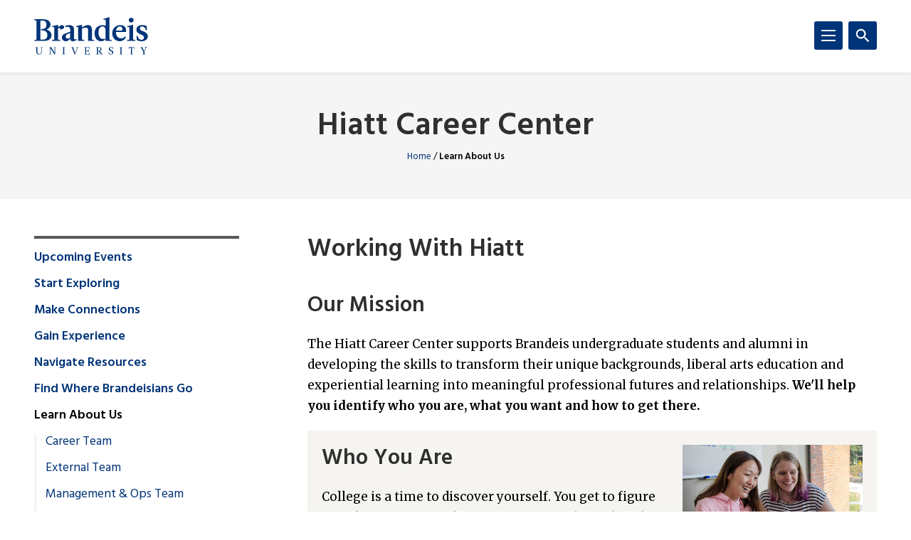

--- FILE ---
content_type: text/html; charset=UTF-8
request_url: https://www.brandeis.edu/hiatt/about-us/
body_size: 189042
content:
<!DOCTYPE html>
<html lang="en">
    <head>
        <title>Working With Hiatt | Learn About Us | Hiatt Career Center | Brandeis University</title>
                

<meta content="Working With Hiatt" property="og:title"/>
<meta content="https://www.brandeis.edu/hiatt/about-us/index.html" property="og:url"/>
    <meta content="" property="og:description"/>
<meta content="summary_large_image" name="twitter:card"/>
            
    
                                <!-- Google Tag Manager -->
        
        <script>(function(w,d,s,l,i){w[l]=w[l]||[];w[l].push({'gtm.start':
        new Date().getTime(),event:'gtm.js'});var f=d.getElementsByTagName(s)[0],
        j=d.createElement(s),dl=l!='dataLayer'?'&amp;l='+l:'';j.async=true;j.src=
        'https://www.googletagmanager.com/gtm.js?id='+i+dl;f.parentNode.insertBefore(j,f);
        })(window,document,'script','dataLayer','GTM-KB3L3M');</script>
        
        <!-- End Google Tag Manager -->
         
<meta charset="utf-8"/>
<meta content="ie=edge" http-equiv="x-ua-compatible"/>
<meta content="width=device-width,initial-scale=1,minimum-scale=1" name="viewport"/>
<link rel="apple-touch-icon" href="//www.brandeis.edu/_files/favicons/apple-touch-icon-152x152.png" sizes="152x152"/>
<link rel="apple-touch-icon" href="//www.brandeis.edu/_files/favicons/apple-touch-icon-167x167.png" sizes="167x167"/>
<link rel="apple-touch-icon" href="//www.brandeis.edu/_files/favicons/apple-touch-icon-180x180.png" sizes="180x180"/>
<link rel="icon" type="image/png" href="//www.brandeis.edu/_files/favicons/favicon-32x32.png" sizes="32x32"/>
<link rel="icon" type="image/png" href="//www.brandeis.edu/_files/favicons/android-chrome-192x192.png" sizes="192x192"/>
<link rel="icon" type="image/png" href="//www.brandeis.edu/_files/favicons/favicon-196x196.png" sizes="196x196"/>
<link rel="icon" type="image/png" href="//www.brandeis.edu/_files/favicons/favicon-128x128.png" sizes="128x128"/>
<link rel="manifest" href="//www.brandeis.edu/_files/favicons/manifest.json"/>
<link href="https://fonts.googleapis.com/css?family=Merriweather:400,300,700" rel="stylesheet"/>
<link href="https://fonts.googleapis.com/css?family=Hind:300,400,500,600,700" rel="stylesheet"/>
<style>svg:not(:root) {
    display: none;
}</style>
<link href="//www.brandeis.edu/_files/css/style.css" rel="stylesheet"/>
<link href="//www.brandeis.edu/_files/css/custom-style.css" rel="stylesheet"/>
<link href="//www.brandeis.edu/_files/css/custom-style-hh.css" rel="stylesheet"/>
<link href="//www.brandeis.edu/_files/css/print.css" media="print" rel="stylesheet"/>
<script src="https://ajax.googleapis.com/ajax/libs/jquery/3.1.0/jquery.min.js"></script>
<script src="//www.brandeis.edu/_files/js/calendar.js"></script>
<script src="//www.brandeis.edu/_files/js/rssFeed.js"></script>
    
    

    </head>
    <body>

        
<!-- Google Tag Manager (noscript) -->
    <noscript><iframe height="0" src="https://www.googletagmanager.com/ns.html?id=GTM-KB3L3M" style="display:none;visibility:hidden" width="0"></iframe></noscript>
<!-- End Google Tag Manager (noscript) -->
        
<a class="skip button button--teal" href="#skip-content">Skip to content</a>
<div class="search" role="search">
    <div class="wrap">
                    <form action="https://www.brandeis.edu/search/searchSite.php" class="search__form" id="searchform">
                                    <input name="sitePath" type="hidden" value="/hiatt"/>
                        
                            <input name="displayName" type="hidden" value="Hiatt Career Center"/>
                        <label class="hide" for="q">Search</label>
            <input class="search__input" id="q" name="q" onfocus="this.value = ''" style="background:#ffffff url(//www.brandeis.edu/_files/images/googleWatermark.gif) no-repeat scroll left center;" type="search"/>             <button class="search__button" type="submit"><span class="hide">Search</span>
                <span class="svgstore svgstore--search">
                    <svg height="0" width="0">
                        <use xlink:href="//www.brandeis.edu/_files/svg/svgstore.svg#search" xmlns:xlink="http://www.w3.org/1999/xlink"/>
                    </svg>
                </span>
            </button>
                            <div class="search__option">
                    <label>
                        <input checked="" class="search__radio" id="thissite" name="hq" type="radio" value="site:http://www.brandeis.edu/hiatt"/>
                        <label class="search__label" for="thissite">Search this site</label>
                    </label>
                </div> 
                <div class="search__option">
                    <label>
                        <input class="search__radio" id="brandeis" name="hq" type="radio" value=""/>
                        <label class="search__label" for="brandeis">Search Brandeis.edu</label>
                    </label>
                </div>
                    </form>
    </div>
</div>
        <div class="header-container" id="header-trap">
            <header class="header">
	<div class="wrap">
	        		<a aria-label="Brandeis University" class="header__logo" href="https://www.brandeis.edu">
              <span class="svgstore svgstore--logo">
                <svg focusable="false" height="0" width="0">
                    <use xlink:href="//www.brandeis.edu/_files/svg/svgstore.svg#logo" xmlns:xlink="http://www.w3.org/1999/xlink"/>
                </svg>
              </span>
            </a>
        		<button aria-expanded="false" aria-label="Search" class="header__toggle header__toggle--search toggle-search">
			<span class="hide">Search</span> 
			<span class="header__toggle--inactive">
				<span class="svgstore svgstore--search">
                <svg focusable="false" height="0" width="0">
					<use xlink:href="//www.brandeis.edu/_files/svg/svgstore.svg#search" xmlns:xlink="http://www.w3.org/1999/xlink"/>
                </svg>
				</span>
			</span>
			<span class="header__toggle--active">
				<span class="svgstore svgstore--close">
					<svg focusable="false" height="0" width="0">
					    <use xlink:href="//www.brandeis.edu/_files/svg/svgstore.svg#close" xmlns:xlink="http://www.w3.org/1999/xlink"/>
                    </svg>
				</span>
			</span>
		</button>
		<button aria-expanded="false" aria-label="Menu" class="header__toggle header__toggle--menu toggle-menu">
			<span class="hide">Menu</span> 
			<span class="header__toggle--inactive">
				<span class="svgstore svgstore--menu">
					<svg focusable="false" height="0" width="0">
					    <use xlink:href="//www.brandeis.edu/_files/svg/svgstore.svg#menu" xmlns:xlink="http://www.w3.org/1999/xlink"/>
                    </svg>
				</span>
			</span>
			<span class="header__toggle--active">
				<span class="svgstore svgstore--close">
					<svg focusable="false" height="0" width="0">
					    <use xlink:href="//www.brandeis.edu/_files/svg/svgstore.svg#close" xmlns:xlink="http://www.w3.org/1999/xlink"/>
                    </svg>
				</span>
			</span>
		</button>
	</div>
</header>
            <div class="menu-container">
                












<div aria-label="global" class="menu menu--small" role="navigation">
    <ul aria-label="navigation" class="menu__list" role="menu">
		                                       <li class="menu__item ">
                            <a class="menu__link " href="../events.html" role="menuitem" target="_self">
                                Upcoming Events                    </a>
        </li>  
                                                                                                                                                                                   <li class="menu__item ">
                                                            <a class="menu__link " href="../explore/index.html" role="menuitem">Start Exploring</a>
                                                                    <a aria-expanded="false" aria-label="Toggle" class="menu__sub-toggle" href="#" role="button">
      <span aria-hidden="true">
        <span class="menu__sub-toggle__icon menu__sub-toggle__icon--inactive">
          <span class="svgstore svgstore--chevron-down">
            <svg focusable="false" height="0" width="0">
              <use xlink:href="//www.brandeis.edu/_files/svg/svgstore.svg#chevron-down"></use>
            </svg>
          </span>
        </span>
        <span class="menu__sub-toggle__icon menu__sub-toggle__icon--active">
          <span class="svgstore svgstore--chevron-up">
            <svg focusable="false" height="0" width="0">
              <use xlink:href="//www.brandeis.edu/_files/svg/svgstore.svg#chevron-up"></use>
            </svg>
          </span>
        </span>
      </span>
    </a>
                    <ul class="menu__list menu__list--sub" role="menu"> 
                                                                                                                                                                                                                                                                                                                                                                    <li class="menu__item menu__item--sub">
                                                            <a class="menu__link menu__link--sub" href="../explore/major-career/index.html" role="menuitem">Majors + Careers</a>
                                                                    <a aria-expanded="false" aria-label="Toggle" class="menu__sub-toggle" href="#" role="button">
      <span aria-hidden="true">
        <span class="menu__sub-toggle__icon menu__sub-toggle__icon--inactive">
          <span class="svgstore svgstore--chevron-down">
            <svg focusable="false" height="0" width="0">
              <use xlink:href="//www.brandeis.edu/_files/svg/svgstore.svg#chevron-down"></use>
            </svg>
          </span>
        </span>
        <span class="menu__sub-toggle__icon menu__sub-toggle__icon--active">
          <span class="svgstore svgstore--chevron-up">
            <svg focusable="false" height="0" width="0">
              <use xlink:href="//www.brandeis.edu/_files/svg/svgstore.svg#chevron-up"></use>
            </svg>
          </span>
        </span>
      </span>
    </a>
                    <ul class="menu__list menu__list--sub" role="menu"> 
                                                                                                                                                  <li class="menu__item menu__item--sub">
                            <a class="menu__link menu__link--sub-sub" href="../explore/major-career/index.html" role="menuitem" target="_self">
                                Finding Your Fit                    </a>
        </li>  
                                                                                                                                                                                                                  <li class="menu__item menu__item--sub">
                            <a class="menu__link menu__link--sub-sub" href="../explore/major-career/majored-in-what.html" role="menuitem" target="_self">
                                You Majored in What?!                    </a>
        </li>  
                                                                                                            </ul>
                            </li>
                                                                                                                                                                                                                                                                                                                                      <li class="menu__item menu__item--sub">
                                                            <a class="menu__link menu__link--sub" href="../explore/identity/index.html" role="menuitem">Identity at Work</a>
                                                                    <a aria-expanded="false" aria-label="Toggle" class="menu__sub-toggle" href="#" role="button">
      <span aria-hidden="true">
        <span class="menu__sub-toggle__icon menu__sub-toggle__icon--inactive">
          <span class="svgstore svgstore--chevron-down">
            <svg focusable="false" height="0" width="0">
              <use xlink:href="//www.brandeis.edu/_files/svg/svgstore.svg#chevron-down"></use>
            </svg>
          </span>
        </span>
        <span class="menu__sub-toggle__icon menu__sub-toggle__icon--active">
          <span class="svgstore svgstore--chevron-up">
            <svg focusable="false" height="0" width="0">
              <use xlink:href="//www.brandeis.edu/_files/svg/svgstore.svg#chevron-up"></use>
            </svg>
          </span>
        </span>
      </span>
    </a>
                    <ul class="menu__list menu__list--sub" role="menu"> 
                                                                                                                                                                                                     <li class="menu__item menu__item--sub">
                            <a class="menu__link menu__link--sub-sub" href="../explore/identity/first-gen.html" role="menuitem" target="_self">
                                First-Generation Students                    </a>
        </li>  
                                                                                                                                                                                                                                                                     <li class="menu__item menu__item--sub">
                            <a class="menu__link menu__link--sub-sub" href="../explore/identity/international.html" role="menuitem" target="_self">
                                International Students                    </a>
        </li>  
                                                                                                                                                                                                                  <li class="menu__item menu__item--sub">
                            <a class="menu__link menu__link--sub-sub" href="../explore/identity/lgbtqi.html" role="menuitem" target="_self">
                                LGBTQI+                    </a>
        </li>  
                                                                                                                                                                                                                  <li class="menu__item menu__item--sub">
                            <a class="menu__link menu__link--sub-sub" href="../explore/identity/religion.html" role="menuitem" target="_self">
                                Religion at Work                    </a>
        </li>  
                                                                                                                                                                                                                  <li class="menu__item menu__item--sub">
                            <a class="menu__link menu__link--sub-sub" href="../explore/identity/student-athletes.html" role="menuitem" target="_self">
                                Student-Athletes                    </a>
        </li>  
                                                                                                                                                                                                                  <li class="menu__item menu__item--sub">
                            <a class="menu__link menu__link--sub-sub" href="../explore/identity/cultural.html" role="menuitem" target="_self">
                                Students of Color                    </a>
        </li>  
                                                                                                                                                                                                                  <li class="menu__item menu__item--sub">
                            <a class="menu__link menu__link--sub-sub" href="../explore/identity/disabilities.html" role="menuitem" target="_self">
                                Students With Disabilities                    </a>
        </li>  
                                                                                                                                                                                                                  <li class="menu__item menu__item--sub">
                            <a class="menu__link menu__link--sub-sub" href="../explore/identity/undocumented.html" role="menuitem" target="_self">
                                Undocumented / DACA Students                    </a>
        </li>  
                                                                                                                                                                                                                  <li class="menu__item menu__item--sub">
                            <a class="menu__link menu__link--sub-sub" href="../explore/identity/veterans.html" role="menuitem" target="_self">
                                Veterans                    </a>
        </li>  
                                                                                                                                                                                                                  <li class="menu__item menu__item--sub">
                            <a class="menu__link menu__link--sub-sub" href="../explore/identity/women.html" role="menuitem" target="_self">
                                Women at Work                    </a>
        </li>  
                                                                                                                                                                                                                  <li class="menu__item menu__item--sub">
                            <a class="menu__link menu__link--sub-sub" href="../explore/identity/men.html" role="menuitem" target="_self">
                                Men at Work                    </a>
        </li>  
                                                                                                            </ul>
                            </li>
                                                                                                                                                                                                                                                                                                                                      <li class="menu__item menu__item--sub">
                                                            <a class="menu__link menu__link--sub" href="../explore/graduate-law-school/index.html" role="menuitem">Graduate + Law School</a>
                                                                    <a aria-expanded="false" aria-label="Toggle" class="menu__sub-toggle" href="#" role="button">
      <span aria-hidden="true">
        <span class="menu__sub-toggle__icon menu__sub-toggle__icon--inactive">
          <span class="svgstore svgstore--chevron-down">
            <svg focusable="false" height="0" width="0">
              <use xlink:href="//www.brandeis.edu/_files/svg/svgstore.svg#chevron-down"></use>
            </svg>
          </span>
        </span>
        <span class="menu__sub-toggle__icon menu__sub-toggle__icon--active">
          <span class="svgstore svgstore--chevron-up">
            <svg focusable="false" height="0" width="0">
              <use xlink:href="//www.brandeis.edu/_files/svg/svgstore.svg#chevron-up"></use>
            </svg>
          </span>
        </span>
      </span>
    </a>
                    <ul class="menu__list menu__list--sub" role="menu"> 
                                                                                                                                                                                                     <li class="menu__item menu__item--sub">
                            <a class="menu__link menu__link--sub-sub" href="../explore/graduate-law-school/law.html" role="menuitem" target="_self">
                                Law School Resources                    </a>
        </li>  
                                                                                                                                                                                                                                                                                                                              <li class="menu__item menu__item--sub">
                                                            <a class="menu__link menu__link--sub-sub" href="../explore/graduate-law-school/grad-school/index.html" role="menuitem">Graduate School Resources</a>
                                                        </li>
                                                                                                                    </ul>
                            </li>
                                                                                                                                                                                                                          <li class="menu__item menu__item--sub">
                            <a class="menu__link menu__link--sub" href="../explore/skill-building.html" role="menuitem" target="_self">
                                Build Career-Ready Skills                    </a>
        </li>  
                                                                                                                                                                                                                                                                                                                                                                                 <li class="menu__item menu__item--sub">
                                                            <a class="menu__link menu__link--sub" href="../explore/ecosystem/index.html" role="menuitem">Career Hubs</a>
                                                                    <a aria-expanded="false" aria-label="Toggle" class="menu__sub-toggle" href="#" role="button">
      <span aria-hidden="true">
        <span class="menu__sub-toggle__icon menu__sub-toggle__icon--inactive">
          <span class="svgstore svgstore--chevron-down">
            <svg focusable="false" height="0" width="0">
              <use xlink:href="//www.brandeis.edu/_files/svg/svgstore.svg#chevron-down"></use>
            </svg>
          </span>
        </span>
        <span class="menu__sub-toggle__icon menu__sub-toggle__icon--active">
          <span class="svgstore svgstore--chevron-up">
            <svg focusable="false" height="0" width="0">
              <use xlink:href="//www.brandeis.edu/_files/svg/svgstore.svg#chevron-up"></use>
            </svg>
          </span>
        </span>
      </span>
    </a>
                    <ul class="menu__list menu__list--sub" role="menu"> 
                                                                                                                                                                                                     <li class="menu__item menu__item--sub">
                            <a class="menu__link menu__link--sub-sub" href="../explore/ecosystem/bcf.html" role="menuitem" target="_self">
                                Business, Consulting &amp; Finance                    </a>
        </li>  
                                                                                                                                                                                                                  <li class="menu__item menu__item--sub">
                            <a class="menu__link menu__link--sub-sub" href="../explore/ecosystem/arts-comms.html" role="menuitem" target="_self">
                                Creative Arts &amp; Communication                    </a>
        </li>  
                                                                                                                                                                                                                  <li class="menu__item menu__item--sub">
                            <a class="menu__link menu__link--sub-sub" href="../explore/ecosystem/glc.html" role="menuitem" target="_self">
                                Government, Law &amp; Community                    </a>
        </li>  
                                                                                                                                                                                                                  <li class="menu__item menu__item--sub">
                            <a class="menu__link menu__link--sub-sub" href="../explore/ecosystem/health.html" role="menuitem" target="_self">
                                Healthcare                    </a>
        </li>  
                                                                                                                                                                                                                  <li class="menu__item menu__item--sub">
                            <a class="menu__link menu__link--sub-sub" href="../explore/ecosystem/science.html" role="menuitem" target="_self">
                                Science Research                    </a>
        </li>  
                                                                                                                                                                                                                  <li class="menu__item menu__item--sub">
                            <a class="menu__link menu__link--sub-sub" href="../explore/ecosystem/tech-inno.html" role="menuitem" target="_self">
                                Technology &amp; Innovation                    </a>
        </li>  
                                                                                                                                                                                                                                                                                                                                                                           <li class="menu__item menu__item--sub">
                            <a class="menu__link menu__link--sub-sub" href="../explore/ecosystem/diversity.html" role="menuitem" target="_self">
                                Affinity Hubs                    </a>
        </li>  
                                                                                                                                                                                                                  <li class="menu__item menu__item--sub">
                            <a class="menu__link menu__link--sub-sub" href="../explore/ecosystem/career-heroes.html" role="menuitem" target="_self">
                                Career Hero                    </a>
        </li>  
                                                                                                            </ul>
                            </li>
                                                                                                                                                                                                                                                                                                                                                                                                                 <li class="menu__item menu__item--sub ">
                                            <a class="menu__link menu__link--sub" href="../explore/prospective-students/index.html">Prospective Students</a> 
                                    </li>
                                                                                                                                </ul>
                            </li>
                                                                                                                                                                       <li class="menu__item ">
                                                            <a class="menu__link " href="../connections/index.html" role="menuitem">Make Connections</a>
                                                                    <a aria-expanded="false" aria-label="Toggle" class="menu__sub-toggle" href="#" role="button">
      <span aria-hidden="true">
        <span class="menu__sub-toggle__icon menu__sub-toggle__icon--inactive">
          <span class="svgstore svgstore--chevron-down">
            <svg focusable="false" height="0" width="0">
              <use xlink:href="//www.brandeis.edu/_files/svg/svgstore.svg#chevron-down"></use>
            </svg>
          </span>
        </span>
        <span class="menu__sub-toggle__icon menu__sub-toggle__icon--active">
          <span class="svgstore svgstore--chevron-up">
            <svg focusable="false" height="0" width="0">
              <use xlink:href="//www.brandeis.edu/_files/svg/svgstore.svg#chevron-up"></use>
            </svg>
          </span>
        </span>
      </span>
    </a>
                    <ul class="menu__list menu__list--sub" role="menu"> 
                                                                                                                                                                                                                                                                                                          <li class="menu__item menu__item--sub ">
                                            <a class="menu__link menu__link--sub" href="../connections/networking-interviewing/index.html">Networking</a> 
                                    </li>
                                                                                                                                                                                                                                      <li class="menu__item menu__item--sub">
                            <a class="menu__link menu__link--sub" href="../connections/interviews.html" role="menuitem" target="_self">
                                Interviewing                    </a>
        </li>  
                                                                                                                                                                                                                  <li class="menu__item menu__item--sub">
                            <a class="menu__link menu__link--sub" href="../connections/linkedin.html" role="menuitem" target="_self">
                                LinkedIn                    </a>
        </li>  
                                                                                                                                                                                                                                                                                                          <li class="menu__item menu__item--sub">
                                                            <a class="menu__link menu__link--sub" href="../connections/recruiting/index.html" role="menuitem">Recruiting</a>
                                                                    <a aria-expanded="false" aria-label="Toggle" class="menu__sub-toggle" href="#" role="button">
      <span aria-hidden="true">
        <span class="menu__sub-toggle__icon menu__sub-toggle__icon--inactive">
          <span class="svgstore svgstore--chevron-down">
            <svg focusable="false" height="0" width="0">
              <use xlink:href="//www.brandeis.edu/_files/svg/svgstore.svg#chevron-down"></use>
            </svg>
          </span>
        </span>
        <span class="menu__sub-toggle__icon menu__sub-toggle__icon--active">
          <span class="svgstore svgstore--chevron-up">
            <svg focusable="false" height="0" width="0">
              <use xlink:href="//www.brandeis.edu/_files/svg/svgstore.svg#chevron-up"></use>
            </svg>
          </span>
        </span>
      </span>
    </a>
                    <ul class="menu__list menu__list--sub" role="menu"> 
                                                                                                                                                  <li class="menu__item menu__item--sub">
                            <a class="menu__link menu__link--sub-sub" href="../connections/recruiting/student-events.html" role="menuitem" target="_self">
                                Career Fairs and Events                    </a>
        </li>  
                                                                                                                                                                                                                                                                     <li class="menu__item menu__item--sub">
                            <a class="menu__link menu__link--sub-sub" href="../connections/recruiting/recruiting.html" role="menuitem" target="_self">
                                Recruiting Timelines                    </a>
        </li>  
                                                                                                            </ul>
                            </li>
                                                                                                                                                                                                                                                                                                                                      <li class="menu__item menu__item--sub">
                                                            <a class="menu__link menu__link--sub" href="../connections/rise-together/index.html" role="menuitem">Rise Together</a>
                                                                    <a aria-expanded="false" aria-label="Toggle" class="menu__sub-toggle" href="#" role="button">
      <span aria-hidden="true">
        <span class="menu__sub-toggle__icon menu__sub-toggle__icon--inactive">
          <span class="svgstore svgstore--chevron-down">
            <svg focusable="false" height="0" width="0">
              <use xlink:href="//www.brandeis.edu/_files/svg/svgstore.svg#chevron-down"></use>
            </svg>
          </span>
        </span>
        <span class="menu__sub-toggle__icon menu__sub-toggle__icon--active">
          <span class="svgstore svgstore--chevron-up">
            <svg focusable="false" height="0" width="0">
              <use xlink:href="//www.brandeis.edu/_files/svg/svgstore.svg#chevron-up"></use>
            </svg>
          </span>
        </span>
      </span>
    </a>
                    <ul class="menu__list menu__list--sub" role="menu"> 
                                                                                                                                                                                                     <li class="menu__item menu__item--sub">
                            <a class="menu__link menu__link--sub-sub" href="../connections/rise-together/alumni-champions.html" role="menuitem" target="_self">
                                Alumni Champions                    </a>
        </li>  
                                                                                                                                                                                                                  <li class="menu__item menu__item--sub">
                            <a class="menu__link menu__link--sub-sub" href="../connections/rise-together/rise-mentors.html" role="menuitem" target="_self">
                                Become A Mentor                    </a>
        </li>  
                                                                                                                                                                                                                  <li class="menu__item menu__item--sub">
                            <a class="menu__link menu__link--sub-sub" href="../connections/rise-together/sponsored-events.html" role="menuitem" target="_self">
                                Sponsored Events                    </a>
        </li>  
                                                                                                            </ul>
                            </li>
                                                                                                                                                                                                                          <li class="menu__item menu__item--sub">
                            <a class="menu__link menu__link--sub" href="../connections/references-recommendations.html" role="menuitem" target="_self">
                                References and Recommendations                    </a>
        </li>  
                                                                                                                                                                                                                                                                                                                        </ul>
                            </li>
                                                                                                                                                                                                               <li class="menu__item ">
                                                            <a class="menu__link " href="../experience/index.html" role="menuitem">Gain Experience</a>
                                                                    <a aria-expanded="false" aria-label="Toggle" class="menu__sub-toggle" href="#" role="button">
      <span aria-hidden="true">
        <span class="menu__sub-toggle__icon menu__sub-toggle__icon--inactive">
          <span class="svgstore svgstore--chevron-down">
            <svg focusable="false" height="0" width="0">
              <use xlink:href="//www.brandeis.edu/_files/svg/svgstore.svg#chevron-down"></use>
            </svg>
          </span>
        </span>
        <span class="menu__sub-toggle__icon menu__sub-toggle__icon--active">
          <span class="svgstore svgstore--chevron-up">
            <svg focusable="false" height="0" width="0">
              <use xlink:href="//www.brandeis.edu/_files/svg/svgstore.svg#chevron-up"></use>
            </svg>
          </span>
        </span>
      </span>
    </a>
                    <ul class="menu__list menu__list--sub" role="menu"> 
                                                                                                                                                                                                                                                                                                                                                                                                                       <li class="menu__item menu__item--sub">
                                                            <a class="menu__link menu__link--sub" href="../experience/jobs-internships/index.html" role="menuitem">Jobs + Internships</a>
                                                                    <a aria-expanded="false" aria-label="Toggle" class="menu__sub-toggle" href="#" role="button">
      <span aria-hidden="true">
        <span class="menu__sub-toggle__icon menu__sub-toggle__icon--inactive">
          <span class="svgstore svgstore--chevron-down">
            <svg focusable="false" height="0" width="0">
              <use xlink:href="//www.brandeis.edu/_files/svg/svgstore.svg#chevron-down"></use>
            </svg>
          </span>
        </span>
        <span class="menu__sub-toggle__icon menu__sub-toggle__icon--active">
          <span class="svgstore svgstore--chevron-up">
            <svg focusable="false" height="0" width="0">
              <use xlink:href="//www.brandeis.edu/_files/svg/svgstore.svg#chevron-up"></use>
            </svg>
          </span>
        </span>
      </span>
    </a>
                    <ul class="menu__list menu__list--sub" role="menu"> 
                                                                                                                                                                                                     <li class="menu__item menu__item--sub">
                            <a class="menu__link menu__link--sub-sub" href="../experience/jobs-internships/on-campus.html" role="menuitem" target="_self">
                                On-Campus Opportunities                    </a>
        </li>  
                                                                                                                                                                                                                  <li class="menu__item menu__item--sub">
                            <a class="menu__link menu__link--sub-sub" href="../experience/jobs-internships/offers.html" role="menuitem" target="_self">
                                Understand and Negotiate Offers                    </a>
        </li>  
                                                                                                                                                                                                                  <li class="menu__item menu__item--sub">
                            <a class="menu__link menu__link--sub-sub" href="../experience/jobs-internships/notation.html" role="menuitem" target="_self">
                                Transcript Notation                    </a>
        </li>  
                                                                                                                                                                                                                  <li class="menu__item menu__item--sub">
                            <a class="menu__link menu__link--sub-sub" href="../experience/jobs-internships/third-party.html" role="menuitem" target="_self">
                                Third-Party/Other Employers                    </a>
        </li>  
                                                                                                                                                                                                                  <li class="menu__item menu__item--sub">
                            <a class="menu__link menu__link--sub-sub" href="../experience/jobs-internships/job-fraud.html" role="menuitem" target="_self">
                                Fraudulent Job Postings                    </a>
        </li>  
                                                                                                                                                               </ul>
                            </li>
                                                                                                                                                                                                                          <li class="menu__item menu__item--sub">
                            <a class="menu__link menu__link--sub" href="../experience/forage.html" role="menuitem" target="_self">
                                Forage Virtual Work Experiences                    </a>
        </li>  
                                                                                                                                                                                                                                                                                                   <li class="menu__item menu__item--sub ">
                                            <a class="menu__link menu__link--sub" href="../experience/international/index.html">International Search</a> 
                                    </li>
                                                                                                                                                                                                                                                                                                                       <li class="menu__item menu__item--sub ">
                                            <a class="menu__link menu__link--sub" href="../experience/project-onramp/index.html">Project Onramp</a> 
                                    </li>
                                                                                                                                                                                                                                                                                                                                                  <li class="menu__item menu__item--sub">
                                                            <a class="menu__link menu__link--sub" href="../experience/wow/index.html" role="menuitem">World of Work Funding</a>
                                                                    <a aria-expanded="false" aria-label="Toggle" class="menu__sub-toggle" href="#" role="button">
      <span aria-hidden="true">
        <span class="menu__sub-toggle__icon menu__sub-toggle__icon--inactive">
          <span class="svgstore svgstore--chevron-down">
            <svg focusable="false" height="0" width="0">
              <use xlink:href="//www.brandeis.edu/_files/svg/svgstore.svg#chevron-down"></use>
            </svg>
          </span>
        </span>
        <span class="menu__sub-toggle__icon menu__sub-toggle__icon--active">
          <span class="svgstore svgstore--chevron-up">
            <svg focusable="false" height="0" width="0">
              <use xlink:href="//www.brandeis.edu/_files/svg/svgstore.svg#chevron-up"></use>
            </svg>
          </span>
        </span>
      </span>
    </a>
                    <ul class="menu__list menu__list--sub" role="menu"> 
                                                                                                                                                                                                     <li class="menu__item menu__item--sub">
                            <a class="menu__link menu__link--sub-sub" href="../experience/wow/application.html" role="menuitem" target="_self">
                                Application Information                    </a>
        </li>  
                                                                                                                                                                                                                  <li class="menu__item menu__item--sub">
                            <a class="menu__link menu__link--sub-sub" href="../experience/wow/faq.html" role="menuitem" target="_self">
                                Frequently Asked Questions                    </a>
        </li>  
                                                                                                            </ul>
                            </li>
                                                                                                                    </ul>
                            </li>
                                                                                                                                                                                                       <li class="menu__item ">
                                                            <a class="menu__link " href="../resources/index.html" role="menuitem">Navigate Resources</a>
                                                                    <a aria-expanded="false" aria-label="Toggle" class="menu__sub-toggle" href="#" role="button">
      <span aria-hidden="true">
        <span class="menu__sub-toggle__icon menu__sub-toggle__icon--inactive">
          <span class="svgstore svgstore--chevron-down">
            <svg focusable="false" height="0" width="0">
              <use xlink:href="//www.brandeis.edu/_files/svg/svgstore.svg#chevron-down"></use>
            </svg>
          </span>
        </span>
        <span class="menu__sub-toggle__icon menu__sub-toggle__icon--active">
          <span class="svgstore svgstore--chevron-up">
            <svg focusable="false" height="0" width="0">
              <use xlink:href="//www.brandeis.edu/_files/svg/svgstore.svg#chevron-up"></use>
            </svg>
          </span>
        </span>
      </span>
    </a>
                    <ul class="menu__list menu__list--sub" role="menu"> 
                                                                                                                                                  <li class="menu__item menu__item--sub">
                            <a class="menu__link menu__link--sub" href="../resources/appointments.html" role="menuitem" target="_self">
                                Appointments                    </a>
        </li>  
                                                                                                                                                                                                                                                                                                                                                             <li class="menu__item menu__item--sub">
                                                            <a class="menu__link menu__link--sub" href="../resources/resumes/index.html" role="menuitem">Resumes</a>
                                                                    <a aria-expanded="false" aria-label="Toggle" class="menu__sub-toggle" href="#" role="button">
      <span aria-hidden="true">
        <span class="menu__sub-toggle__icon menu__sub-toggle__icon--inactive">
          <span class="svgstore svgstore--chevron-down">
            <svg focusable="false" height="0" width="0">
              <use xlink:href="//www.brandeis.edu/_files/svg/svgstore.svg#chevron-down"></use>
            </svg>
          </span>
        </span>
        <span class="menu__sub-toggle__icon menu__sub-toggle__icon--active">
          <span class="svgstore svgstore--chevron-up">
            <svg focusable="false" height="0" width="0">
              <use xlink:href="//www.brandeis.edu/_files/svg/svgstore.svg#chevron-up"></use>
            </svg>
          </span>
        </span>
      </span>
    </a>
                    <ul class="menu__list menu__list--sub" role="menu"> 
                                                                                                                                                  <li class="menu__item menu__item--sub">
                            <a class="menu__link menu__link--sub-sub" href="https://www.brandeis.edu/hiatt/resources/resume-letters/resumes/hiration.html" role="menuitem" target="_self">
                                Hiration                    </a>
        </li>  
                                                                                                                                                               </ul>
                            </li>
                                                                                                                                                                                                                          <li class="menu__item menu__item--sub">
                            <a class="menu__link menu__link--sub" href="../resources/cover-letter.html" role="menuitem" target="_self">
                                Cover Letters                    </a>
        </li>  
                                                                                                                                                                                                                  <li class="menu__item menu__item--sub">
                            <a class="menu__link menu__link--sub" href="../resources/career-news.html" role="menuitem" target="_self">
                                Career News                    </a>
        </li>  
                                                                                                                                                                                                                  <li class="menu__item menu__item--sub">
                            <a class="menu__link menu__link--sub" href="../resources/funding.html" role="menuitem" target="_self">
                                Career Funding and Support                    </a>
        </li>  
                                                                                                                                                                                                                                                                                                                                                                      <li class="menu__item menu__item--sub">
                                                            <a class="menu__link menu__link--sub" href="../resources/handshake/index.html" role="menuitem">Handshake</a>
                                                                    <a aria-expanded="false" aria-label="Toggle" class="menu__sub-toggle" href="#" role="button">
      <span aria-hidden="true">
        <span class="menu__sub-toggle__icon menu__sub-toggle__icon--inactive">
          <span class="svgstore svgstore--chevron-down">
            <svg focusable="false" height="0" width="0">
              <use xlink:href="//www.brandeis.edu/_files/svg/svgstore.svg#chevron-down"></use>
            </svg>
          </span>
        </span>
        <span class="menu__sub-toggle__icon menu__sub-toggle__icon--active">
          <span class="svgstore svgstore--chevron-up">
            <svg focusable="false" height="0" width="0">
              <use xlink:href="//www.brandeis.edu/_files/svg/svgstore.svg#chevron-up"></use>
            </svg>
          </span>
        </span>
      </span>
    </a>
                    <ul class="menu__list menu__list--sub" role="menu"> 
                                                                                                                                                                                                                                                                                                           <li class="menu__item menu__item--sub">
                            <a class="menu__link menu__link--sub-sub" href="../resources/handshake/handshake-collections.html" role="menuitem" target="_self">
                                Handshake Collections                    </a>
        </li>  
                                                                                                            </ul>
                            </li>
                                                                                                                                                                                                                          <li class="menu__item menu__item--sub">
                            <a class="menu__link menu__link--sub" href="../resources/big-interview.html" role="menuitem" target="_self">
                                Big Interview                    </a>
        </li>  
                                                                                                                                                                                                                  <li class="menu__item menu__item--sub">
                            <a class="menu__link menu__link--sub" href="../resources/career-closet.html" role="menuitem" target="_self">
                                Hiatt Career Closet                    </a>
        </li>  
                                                                                                                                                                                                                  <li class="menu__item menu__item--sub">
                            <a class="menu__link menu__link--sub" href="../resources/photobooth.html" role="menuitem" target="_self">
                                LinkedIn Photo Booth                    </a>
        </li>  
                                                                                                                                                                                                                  <li class="menu__item menu__item--sub">
                            <a class="menu__link menu__link--sub" href="../resources/virtual-resources.html" role="menuitem" target="_self">
                                Virtual Resources                    </a>
        </li>  
                                                                                                                                                                                                                                                                                                          <li class="menu__item menu__item--sub">
                                                            <a class="menu__link menu__link--sub" href="../resources/adulting/index.html" role="menuitem">Life After College</a>
                                                                    <a aria-expanded="false" aria-label="Toggle" class="menu__sub-toggle" href="#" role="button">
      <span aria-hidden="true">
        <span class="menu__sub-toggle__icon menu__sub-toggle__icon--inactive">
          <span class="svgstore svgstore--chevron-down">
            <svg focusable="false" height="0" width="0">
              <use xlink:href="//www.brandeis.edu/_files/svg/svgstore.svg#chevron-down"></use>
            </svg>
          </span>
        </span>
        <span class="menu__sub-toggle__icon menu__sub-toggle__icon--active">
          <span class="svgstore svgstore--chevron-up">
            <svg focusable="false" height="0" width="0">
              <use xlink:href="//www.brandeis.edu/_files/svg/svgstore.svg#chevron-up"></use>
            </svg>
          </span>
        </span>
      </span>
    </a>
                    <ul class="menu__list menu__list--sub" role="menu"> 
                                                                                                                                                  <li class="menu__item menu__item--sub">
                            <a class="menu__link menu__link--sub-sub" href="../resources/adulting/offer-glossary.html" role="menuitem" target="_self">
                                Offer Glossary                    </a>
        </li>  
                                                                                                                                                                                                                  </ul>
                            </li>
                                                                                                                                                                                                                                                                                                                                <li class="menu__item menu__item--sub">
                            <a class="menu__link menu__link--sub" href="https://www.brandeis.edu/hiatt/alumni/career-services/index.html" role="menuitem" target="_self">
                                Undergraduate Alumni Support                    </a>
        </li>  
                                                                                                                                                                                                                  </ul>
                            </li>
                                                                                                                                                                                                                                   <li class="menu__item ">
                                                            <a class="menu__link " href="../outcomes/index.html" role="menuitem">Find Where Brandeisians Go</a>
                                                                    <a aria-expanded="false" aria-label="Toggle" class="menu__sub-toggle" href="#" role="button">
      <span aria-hidden="true">
        <span class="menu__sub-toggle__icon menu__sub-toggle__icon--inactive">
          <span class="svgstore svgstore--chevron-down">
            <svg focusable="false" height="0" width="0">
              <use xlink:href="//www.brandeis.edu/_files/svg/svgstore.svg#chevron-down"></use>
            </svg>
          </span>
        </span>
        <span class="menu__sub-toggle__icon menu__sub-toggle__icon--active">
          <span class="svgstore svgstore--chevron-up">
            <svg focusable="false" height="0" width="0">
              <use xlink:href="//www.brandeis.edu/_files/svg/svgstore.svg#chevron-up"></use>
            </svg>
          </span>
        </span>
      </span>
    </a>
                    <ul class="menu__list menu__list--sub" role="menu"> 
                                                                                                                                                                                                                                                                                                                                                              <li class="menu__item menu__item--sub">
                            <a class="menu__link menu__link--sub" href="../outcomes/class-2024.html" role="menuitem" target="_self">
                                Class of 2024                    </a>
        </li>  
                                                                                                                                                                                                                  <li class="menu__item menu__item--sub">
                            <a class="menu__link menu__link--sub" href="../outcomes/industry-employment.html" role="menuitem" target="_self">
                                Employment by Industry                    </a>
        </li>  
                                                                                                                                                                                                                  <li class="menu__item menu__item--sub">
                            <a class="menu__link menu__link--sub" href="../outcomes/graduate-study.html" role="menuitem" target="_self">
                                Advancing Education                    </a>
        </li>  
                                                                                                                                                                                                                  <li class="menu__item menu__item--sub">
                            <a class="menu__link menu__link--sub" href="../outcomes/major-industry.html" role="menuitem" target="_self">
                                Major to Industry                    </a>
        </li>  
                                                                                                                                                                                                                                                                     </ul>
                            </li>
                                                                                                                                                                       <li class="menu__item menu__item--current menu__item--active"> 
                                                            <span class="menu__link ">Learn About Us</span>
                                                                    <a aria-expanded="false" aria-label="Toggle" class="menu__sub-toggle" href="#" role="button">
      <span aria-hidden="true">
        <span class="menu__sub-toggle__icon menu__sub-toggle__icon--inactive">
          <span class="svgstore svgstore--chevron-down">
            <svg focusable="false" height="0" width="0">
              <use xlink:href="//www.brandeis.edu/_files/svg/svgstore.svg#chevron-down"></use>
            </svg>
          </span>
        </span>
        <span class="menu__sub-toggle__icon menu__sub-toggle__icon--active">
          <span class="svgstore svgstore--chevron-up">
            <svg focusable="false" height="0" width="0">
              <use xlink:href="//www.brandeis.edu/_files/svg/svgstore.svg#chevron-up"></use>
            </svg>
          </span>
        </span>
      </span>
    </a>
                    <ul class="menu__list menu__list--sub" role="menu"> 
                                                                                                                                                                                                     <li class="menu__item menu__item--sub">
                            <a class="menu__link menu__link--sub" href="career-team.html" role="menuitem" target="_self">
                                Career Team                    </a>
        </li>  
                                                                                                                                                                                                                  <li class="menu__item menu__item--sub">
                            <a class="menu__link menu__link--sub" href="external-team.html" role="menuitem" target="_self">
                                External  Team                    </a>
        </li>  
                                                                                                                                                                                                                  <li class="menu__item menu__item--sub">
                            <a class="menu__link menu__link--sub" href="mgmt-ops.html" role="menuitem" target="_self">
                                Management &amp; Ops Team                    </a>
        </li>  
                                                                                                                                                                                                                  <li class="menu__item menu__item--sub">
                            <a class="menu__link menu__link--sub" href="contact.html" role="menuitem" target="_self">
                                Contact Us                    </a>
        </li>  
                                                                                                                                                                                                                  <li class="menu__item menu__item--sub">
                            <a class="menu__link menu__link--sub" href="commitment-to-diversity.html" role="menuitem" target="_self">
                                Commitment to Diversity                    </a>
        </li>  
                                                                                                                                                                                                                  <li class="menu__item menu__item--sub">
                            <a class="menu__link menu__link--sub" href="privacy-notice.html" role="menuitem" target="_self">
                                Privacy Notice                    </a>
        </li>  
                                                                                                                                                                                                                  </ul>
                            </li>
                                                           <li class="menu__item ">
                            <a class="menu__link " href="../index.html" role="menuitem" target="_self">
                                                Home
                                </a>
        </li>  
                                                                                                                                                                                                                                                                                                                                                        	</ul>
</div>
<div aria-label="global" class="menu menu--small" role="navigation">
    <ul aria-label="navigation" class="menu__list" role="menu">
		                                       <li class="menu__item ">
                            <a class="menu__link " href="../events.html" role="menuitem" target="_self">
                                Upcoming Events                    </a>
        </li>  
                                                                                                                                                                                   <li class="menu__item ">
                                                            <a class="menu__link " href="../explore/index.html" role="menuitem">Start Exploring</a>
                                                                    <a aria-expanded="false" aria-label="Toggle" class="menu__sub-toggle" href="#" role="button">
      <span aria-hidden="true">
        <span class="menu__sub-toggle__icon menu__sub-toggle__icon--inactive">
          <span class="svgstore svgstore--chevron-down">
            <svg focusable="false" height="0" width="0">
              <use xlink:href="//www.brandeis.edu/_files/svg/svgstore.svg#chevron-down"></use>
            </svg>
          </span>
        </span>
        <span class="menu__sub-toggle__icon menu__sub-toggle__icon--active">
          <span class="svgstore svgstore--chevron-up">
            <svg focusable="false" height="0" width="0">
              <use xlink:href="//www.brandeis.edu/_files/svg/svgstore.svg#chevron-up"></use>
            </svg>
          </span>
        </span>
      </span>
    </a>
                    <ul class="menu__list menu__list--sub" role="menu"> 
                                                                                                                                                                                                                                                                                                                                                                    <li class="menu__item menu__item--sub">
                                                            <a class="menu__link menu__link--sub" href="../explore/major-career/index.html" role="menuitem">Majors + Careers</a>
                                                                    <a aria-expanded="false" aria-label="Toggle" class="menu__sub-toggle" href="#" role="button">
      <span aria-hidden="true">
        <span class="menu__sub-toggle__icon menu__sub-toggle__icon--inactive">
          <span class="svgstore svgstore--chevron-down">
            <svg focusable="false" height="0" width="0">
              <use xlink:href="//www.brandeis.edu/_files/svg/svgstore.svg#chevron-down"></use>
            </svg>
          </span>
        </span>
        <span class="menu__sub-toggle__icon menu__sub-toggle__icon--active">
          <span class="svgstore svgstore--chevron-up">
            <svg focusable="false" height="0" width="0">
              <use xlink:href="//www.brandeis.edu/_files/svg/svgstore.svg#chevron-up"></use>
            </svg>
          </span>
        </span>
      </span>
    </a>
                    <ul class="menu__list menu__list--sub" role="menu"> 
                                                                                                                                                  <li class="menu__item menu__item--sub">
                            <a class="menu__link menu__link--sub-sub" href="../explore/major-career/index.html" role="menuitem" target="_self">
                                Finding Your Fit                    </a>
        </li>  
                                                                                                                                                                                                                  <li class="menu__item menu__item--sub">
                            <a class="menu__link menu__link--sub-sub" href="../explore/major-career/majored-in-what.html" role="menuitem" target="_self">
                                You Majored in What?!                    </a>
        </li>  
                                                                                                            </ul>
                            </li>
                                                                                                                                                                                                                                                                                                                                      <li class="menu__item menu__item--sub">
                                                            <a class="menu__link menu__link--sub" href="../explore/identity/index.html" role="menuitem">Identity at Work</a>
                                                                    <a aria-expanded="false" aria-label="Toggle" class="menu__sub-toggle" href="#" role="button">
      <span aria-hidden="true">
        <span class="menu__sub-toggle__icon menu__sub-toggle__icon--inactive">
          <span class="svgstore svgstore--chevron-down">
            <svg focusable="false" height="0" width="0">
              <use xlink:href="//www.brandeis.edu/_files/svg/svgstore.svg#chevron-down"></use>
            </svg>
          </span>
        </span>
        <span class="menu__sub-toggle__icon menu__sub-toggle__icon--active">
          <span class="svgstore svgstore--chevron-up">
            <svg focusable="false" height="0" width="0">
              <use xlink:href="//www.brandeis.edu/_files/svg/svgstore.svg#chevron-up"></use>
            </svg>
          </span>
        </span>
      </span>
    </a>
                    <ul class="menu__list menu__list--sub" role="menu"> 
                                                                                                                                                                                                     <li class="menu__item menu__item--sub">
                            <a class="menu__link menu__link--sub-sub" href="../explore/identity/first-gen.html" role="menuitem" target="_self">
                                First-Generation Students                    </a>
        </li>  
                                                                                                                                                                                                                                                                     <li class="menu__item menu__item--sub">
                            <a class="menu__link menu__link--sub-sub" href="../explore/identity/international.html" role="menuitem" target="_self">
                                International Students                    </a>
        </li>  
                                                                                                                                                                                                                  <li class="menu__item menu__item--sub">
                            <a class="menu__link menu__link--sub-sub" href="../explore/identity/lgbtqi.html" role="menuitem" target="_self">
                                LGBTQI+                    </a>
        </li>  
                                                                                                                                                                                                                  <li class="menu__item menu__item--sub">
                            <a class="menu__link menu__link--sub-sub" href="../explore/identity/religion.html" role="menuitem" target="_self">
                                Religion at Work                    </a>
        </li>  
                                                                                                                                                                                                                  <li class="menu__item menu__item--sub">
                            <a class="menu__link menu__link--sub-sub" href="../explore/identity/student-athletes.html" role="menuitem" target="_self">
                                Student-Athletes                    </a>
        </li>  
                                                                                                                                                                                                                  <li class="menu__item menu__item--sub">
                            <a class="menu__link menu__link--sub-sub" href="../explore/identity/cultural.html" role="menuitem" target="_self">
                                Students of Color                    </a>
        </li>  
                                                                                                                                                                                                                  <li class="menu__item menu__item--sub">
                            <a class="menu__link menu__link--sub-sub" href="../explore/identity/disabilities.html" role="menuitem" target="_self">
                                Students With Disabilities                    </a>
        </li>  
                                                                                                                                                                                                                  <li class="menu__item menu__item--sub">
                            <a class="menu__link menu__link--sub-sub" href="../explore/identity/undocumented.html" role="menuitem" target="_self">
                                Undocumented / DACA Students                    </a>
        </li>  
                                                                                                                                                                                                                  <li class="menu__item menu__item--sub">
                            <a class="menu__link menu__link--sub-sub" href="../explore/identity/veterans.html" role="menuitem" target="_self">
                                Veterans                    </a>
        </li>  
                                                                                                                                                                                                                  <li class="menu__item menu__item--sub">
                            <a class="menu__link menu__link--sub-sub" href="../explore/identity/women.html" role="menuitem" target="_self">
                                Women at Work                    </a>
        </li>  
                                                                                                                                                                                                                  <li class="menu__item menu__item--sub">
                            <a class="menu__link menu__link--sub-sub" href="../explore/identity/men.html" role="menuitem" target="_self">
                                Men at Work                    </a>
        </li>  
                                                                                                            </ul>
                            </li>
                                                                                                                                                                                                                                                                                                                                      <li class="menu__item menu__item--sub">
                                                            <a class="menu__link menu__link--sub" href="../explore/graduate-law-school/index.html" role="menuitem">Graduate + Law School</a>
                                                                    <a aria-expanded="false" aria-label="Toggle" class="menu__sub-toggle" href="#" role="button">
      <span aria-hidden="true">
        <span class="menu__sub-toggle__icon menu__sub-toggle__icon--inactive">
          <span class="svgstore svgstore--chevron-down">
            <svg focusable="false" height="0" width="0">
              <use xlink:href="//www.brandeis.edu/_files/svg/svgstore.svg#chevron-down"></use>
            </svg>
          </span>
        </span>
        <span class="menu__sub-toggle__icon menu__sub-toggle__icon--active">
          <span class="svgstore svgstore--chevron-up">
            <svg focusable="false" height="0" width="0">
              <use xlink:href="//www.brandeis.edu/_files/svg/svgstore.svg#chevron-up"></use>
            </svg>
          </span>
        </span>
      </span>
    </a>
                    <ul class="menu__list menu__list--sub" role="menu"> 
                                                                                                                                                                                                     <li class="menu__item menu__item--sub">
                            <a class="menu__link menu__link--sub-sub" href="../explore/graduate-law-school/law.html" role="menuitem" target="_self">
                                Law School Resources                    </a>
        </li>  
                                                                                                                                                                                                                                                                                                                              <li class="menu__item menu__item--sub">
                                                            <a class="menu__link menu__link--sub-sub" href="../explore/graduate-law-school/grad-school/index.html" role="menuitem">Graduate School Resources</a>
                                                        </li>
                                                                                                                    </ul>
                            </li>
                                                                                                                                                                                                                          <li class="menu__item menu__item--sub">
                            <a class="menu__link menu__link--sub" href="../explore/skill-building.html" role="menuitem" target="_self">
                                Build Career-Ready Skills                    </a>
        </li>  
                                                                                                                                                                                                                                                                                                                                                                                 <li class="menu__item menu__item--sub">
                                                            <a class="menu__link menu__link--sub" href="../explore/ecosystem/index.html" role="menuitem">Career Hubs</a>
                                                                    <a aria-expanded="false" aria-label="Toggle" class="menu__sub-toggle" href="#" role="button">
      <span aria-hidden="true">
        <span class="menu__sub-toggle__icon menu__sub-toggle__icon--inactive">
          <span class="svgstore svgstore--chevron-down">
            <svg focusable="false" height="0" width="0">
              <use xlink:href="//www.brandeis.edu/_files/svg/svgstore.svg#chevron-down"></use>
            </svg>
          </span>
        </span>
        <span class="menu__sub-toggle__icon menu__sub-toggle__icon--active">
          <span class="svgstore svgstore--chevron-up">
            <svg focusable="false" height="0" width="0">
              <use xlink:href="//www.brandeis.edu/_files/svg/svgstore.svg#chevron-up"></use>
            </svg>
          </span>
        </span>
      </span>
    </a>
                    <ul class="menu__list menu__list--sub" role="menu"> 
                                                                                                                                                                                                     <li class="menu__item menu__item--sub">
                            <a class="menu__link menu__link--sub-sub" href="../explore/ecosystem/bcf.html" role="menuitem" target="_self">
                                Business, Consulting &amp; Finance                    </a>
        </li>  
                                                                                                                                                                                                                  <li class="menu__item menu__item--sub">
                            <a class="menu__link menu__link--sub-sub" href="../explore/ecosystem/arts-comms.html" role="menuitem" target="_self">
                                Creative Arts &amp; Communication                    </a>
        </li>  
                                                                                                                                                                                                                  <li class="menu__item menu__item--sub">
                            <a class="menu__link menu__link--sub-sub" href="../explore/ecosystem/glc.html" role="menuitem" target="_self">
                                Government, Law &amp; Community                    </a>
        </li>  
                                                                                                                                                                                                                  <li class="menu__item menu__item--sub">
                            <a class="menu__link menu__link--sub-sub" href="../explore/ecosystem/health.html" role="menuitem" target="_self">
                                Healthcare                    </a>
        </li>  
                                                                                                                                                                                                                  <li class="menu__item menu__item--sub">
                            <a class="menu__link menu__link--sub-sub" href="../explore/ecosystem/science.html" role="menuitem" target="_self">
                                Science Research                    </a>
        </li>  
                                                                                                                                                                                                                  <li class="menu__item menu__item--sub">
                            <a class="menu__link menu__link--sub-sub" href="../explore/ecosystem/tech-inno.html" role="menuitem" target="_self">
                                Technology &amp; Innovation                    </a>
        </li>  
                                                                                                                                                                                                                                                                                                                                                                           <li class="menu__item menu__item--sub">
                            <a class="menu__link menu__link--sub-sub" href="../explore/ecosystem/diversity.html" role="menuitem" target="_self">
                                Affinity Hubs                    </a>
        </li>  
                                                                                                                                                                                                                  <li class="menu__item menu__item--sub">
                            <a class="menu__link menu__link--sub-sub" href="../explore/ecosystem/career-heroes.html" role="menuitem" target="_self">
                                Career Hero                    </a>
        </li>  
                                                                                                            </ul>
                            </li>
                                                                                                                                                                                                                                                                                                                                                                                                                 <li class="menu__item menu__item--sub ">
                                            <a class="menu__link menu__link--sub" href="../explore/prospective-students/index.html">Prospective Students</a> 
                                    </li>
                                                                                                                                </ul>
                            </li>
                                                                                                                                                                       <li class="menu__item ">
                                                            <a class="menu__link " href="../connections/index.html" role="menuitem">Make Connections</a>
                                                                    <a aria-expanded="false" aria-label="Toggle" class="menu__sub-toggle" href="#" role="button">
      <span aria-hidden="true">
        <span class="menu__sub-toggle__icon menu__sub-toggle__icon--inactive">
          <span class="svgstore svgstore--chevron-down">
            <svg focusable="false" height="0" width="0">
              <use xlink:href="//www.brandeis.edu/_files/svg/svgstore.svg#chevron-down"></use>
            </svg>
          </span>
        </span>
        <span class="menu__sub-toggle__icon menu__sub-toggle__icon--active">
          <span class="svgstore svgstore--chevron-up">
            <svg focusable="false" height="0" width="0">
              <use xlink:href="//www.brandeis.edu/_files/svg/svgstore.svg#chevron-up"></use>
            </svg>
          </span>
        </span>
      </span>
    </a>
                    <ul class="menu__list menu__list--sub" role="menu"> 
                                                                                                                                                                                                                                                                                                          <li class="menu__item menu__item--sub ">
                                            <a class="menu__link menu__link--sub" href="../connections/networking-interviewing/index.html">Networking</a> 
                                    </li>
                                                                                                                                                                                                                                      <li class="menu__item menu__item--sub">
                            <a class="menu__link menu__link--sub" href="../connections/interviews.html" role="menuitem" target="_self">
                                Interviewing                    </a>
        </li>  
                                                                                                                                                                                                                  <li class="menu__item menu__item--sub">
                            <a class="menu__link menu__link--sub" href="../connections/linkedin.html" role="menuitem" target="_self">
                                LinkedIn                    </a>
        </li>  
                                                                                                                                                                                                                                                                                                          <li class="menu__item menu__item--sub">
                                                            <a class="menu__link menu__link--sub" href="../connections/recruiting/index.html" role="menuitem">Recruiting</a>
                                                                    <a aria-expanded="false" aria-label="Toggle" class="menu__sub-toggle" href="#" role="button">
      <span aria-hidden="true">
        <span class="menu__sub-toggle__icon menu__sub-toggle__icon--inactive">
          <span class="svgstore svgstore--chevron-down">
            <svg focusable="false" height="0" width="0">
              <use xlink:href="//www.brandeis.edu/_files/svg/svgstore.svg#chevron-down"></use>
            </svg>
          </span>
        </span>
        <span class="menu__sub-toggle__icon menu__sub-toggle__icon--active">
          <span class="svgstore svgstore--chevron-up">
            <svg focusable="false" height="0" width="0">
              <use xlink:href="//www.brandeis.edu/_files/svg/svgstore.svg#chevron-up"></use>
            </svg>
          </span>
        </span>
      </span>
    </a>
                    <ul class="menu__list menu__list--sub" role="menu"> 
                                                                                                                                                  <li class="menu__item menu__item--sub">
                            <a class="menu__link menu__link--sub-sub" href="../connections/recruiting/student-events.html" role="menuitem" target="_self">
                                Career Fairs and Events                    </a>
        </li>  
                                                                                                                                                                                                                                                                     <li class="menu__item menu__item--sub">
                            <a class="menu__link menu__link--sub-sub" href="../connections/recruiting/recruiting.html" role="menuitem" target="_self">
                                Recruiting Timelines                    </a>
        </li>  
                                                                                                            </ul>
                            </li>
                                                                                                                                                                                                                                                                                                                                      <li class="menu__item menu__item--sub">
                                                            <a class="menu__link menu__link--sub" href="../connections/rise-together/index.html" role="menuitem">Rise Together</a>
                                                                    <a aria-expanded="false" aria-label="Toggle" class="menu__sub-toggle" href="#" role="button">
      <span aria-hidden="true">
        <span class="menu__sub-toggle__icon menu__sub-toggle__icon--inactive">
          <span class="svgstore svgstore--chevron-down">
            <svg focusable="false" height="0" width="0">
              <use xlink:href="//www.brandeis.edu/_files/svg/svgstore.svg#chevron-down"></use>
            </svg>
          </span>
        </span>
        <span class="menu__sub-toggle__icon menu__sub-toggle__icon--active">
          <span class="svgstore svgstore--chevron-up">
            <svg focusable="false" height="0" width="0">
              <use xlink:href="//www.brandeis.edu/_files/svg/svgstore.svg#chevron-up"></use>
            </svg>
          </span>
        </span>
      </span>
    </a>
                    <ul class="menu__list menu__list--sub" role="menu"> 
                                                                                                                                                                                                     <li class="menu__item menu__item--sub">
                            <a class="menu__link menu__link--sub-sub" href="../connections/rise-together/alumni-champions.html" role="menuitem" target="_self">
                                Alumni Champions                    </a>
        </li>  
                                                                                                                                                                                                                  <li class="menu__item menu__item--sub">
                            <a class="menu__link menu__link--sub-sub" href="../connections/rise-together/rise-mentors.html" role="menuitem" target="_self">
                                Become A Mentor                    </a>
        </li>  
                                                                                                                                                                                                                  <li class="menu__item menu__item--sub">
                            <a class="menu__link menu__link--sub-sub" href="../connections/rise-together/sponsored-events.html" role="menuitem" target="_self">
                                Sponsored Events                    </a>
        </li>  
                                                                                                            </ul>
                            </li>
                                                                                                                                                                                                                          <li class="menu__item menu__item--sub">
                            <a class="menu__link menu__link--sub" href="../connections/references-recommendations.html" role="menuitem" target="_self">
                                References and Recommendations                    </a>
        </li>  
                                                                                                                                                                                                                                                                                                                        </ul>
                            </li>
                                                                                                                                                                                                               <li class="menu__item ">
                                                            <a class="menu__link " href="../experience/index.html" role="menuitem">Gain Experience</a>
                                                                    <a aria-expanded="false" aria-label="Toggle" class="menu__sub-toggle" href="#" role="button">
      <span aria-hidden="true">
        <span class="menu__sub-toggle__icon menu__sub-toggle__icon--inactive">
          <span class="svgstore svgstore--chevron-down">
            <svg focusable="false" height="0" width="0">
              <use xlink:href="//www.brandeis.edu/_files/svg/svgstore.svg#chevron-down"></use>
            </svg>
          </span>
        </span>
        <span class="menu__sub-toggle__icon menu__sub-toggle__icon--active">
          <span class="svgstore svgstore--chevron-up">
            <svg focusable="false" height="0" width="0">
              <use xlink:href="//www.brandeis.edu/_files/svg/svgstore.svg#chevron-up"></use>
            </svg>
          </span>
        </span>
      </span>
    </a>
                    <ul class="menu__list menu__list--sub" role="menu"> 
                                                                                                                                                                                                                                                                                                                                                                                                                       <li class="menu__item menu__item--sub">
                                                            <a class="menu__link menu__link--sub" href="../experience/jobs-internships/index.html" role="menuitem">Jobs + Internships</a>
                                                                    <a aria-expanded="false" aria-label="Toggle" class="menu__sub-toggle" href="#" role="button">
      <span aria-hidden="true">
        <span class="menu__sub-toggle__icon menu__sub-toggle__icon--inactive">
          <span class="svgstore svgstore--chevron-down">
            <svg focusable="false" height="0" width="0">
              <use xlink:href="//www.brandeis.edu/_files/svg/svgstore.svg#chevron-down"></use>
            </svg>
          </span>
        </span>
        <span class="menu__sub-toggle__icon menu__sub-toggle__icon--active">
          <span class="svgstore svgstore--chevron-up">
            <svg focusable="false" height="0" width="0">
              <use xlink:href="//www.brandeis.edu/_files/svg/svgstore.svg#chevron-up"></use>
            </svg>
          </span>
        </span>
      </span>
    </a>
                    <ul class="menu__list menu__list--sub" role="menu"> 
                                                                                                                                                                                                     <li class="menu__item menu__item--sub">
                            <a class="menu__link menu__link--sub-sub" href="../experience/jobs-internships/on-campus.html" role="menuitem" target="_self">
                                On-Campus Opportunities                    </a>
        </li>  
                                                                                                                                                                                                                  <li class="menu__item menu__item--sub">
                            <a class="menu__link menu__link--sub-sub" href="../experience/jobs-internships/offers.html" role="menuitem" target="_self">
                                Understand and Negotiate Offers                    </a>
        </li>  
                                                                                                                                                                                                                  <li class="menu__item menu__item--sub">
                            <a class="menu__link menu__link--sub-sub" href="../experience/jobs-internships/notation.html" role="menuitem" target="_self">
                                Transcript Notation                    </a>
        </li>  
                                                                                                                                                                                                                  <li class="menu__item menu__item--sub">
                            <a class="menu__link menu__link--sub-sub" href="../experience/jobs-internships/third-party.html" role="menuitem" target="_self">
                                Third-Party/Other Employers                    </a>
        </li>  
                                                                                                                                                                                                                  <li class="menu__item menu__item--sub">
                            <a class="menu__link menu__link--sub-sub" href="../experience/jobs-internships/job-fraud.html" role="menuitem" target="_self">
                                Fraudulent Job Postings                    </a>
        </li>  
                                                                                                                                                               </ul>
                            </li>
                                                                                                                                                                                                                          <li class="menu__item menu__item--sub">
                            <a class="menu__link menu__link--sub" href="../experience/forage.html" role="menuitem" target="_self">
                                Forage Virtual Work Experiences                    </a>
        </li>  
                                                                                                                                                                                                                                                                                                   <li class="menu__item menu__item--sub ">
                                            <a class="menu__link menu__link--sub" href="../experience/international/index.html">International Search</a> 
                                    </li>
                                                                                                                                                                                                                                                                                                                       <li class="menu__item menu__item--sub ">
                                            <a class="menu__link menu__link--sub" href="../experience/project-onramp/index.html">Project Onramp</a> 
                                    </li>
                                                                                                                                                                                                                                                                                                                                                  <li class="menu__item menu__item--sub">
                                                            <a class="menu__link menu__link--sub" href="../experience/wow/index.html" role="menuitem">World of Work Funding</a>
                                                                    <a aria-expanded="false" aria-label="Toggle" class="menu__sub-toggle" href="#" role="button">
      <span aria-hidden="true">
        <span class="menu__sub-toggle__icon menu__sub-toggle__icon--inactive">
          <span class="svgstore svgstore--chevron-down">
            <svg focusable="false" height="0" width="0">
              <use xlink:href="//www.brandeis.edu/_files/svg/svgstore.svg#chevron-down"></use>
            </svg>
          </span>
        </span>
        <span class="menu__sub-toggle__icon menu__sub-toggle__icon--active">
          <span class="svgstore svgstore--chevron-up">
            <svg focusable="false" height="0" width="0">
              <use xlink:href="//www.brandeis.edu/_files/svg/svgstore.svg#chevron-up"></use>
            </svg>
          </span>
        </span>
      </span>
    </a>
                    <ul class="menu__list menu__list--sub" role="menu"> 
                                                                                                                                                                                                     <li class="menu__item menu__item--sub">
                            <a class="menu__link menu__link--sub-sub" href="../experience/wow/application.html" role="menuitem" target="_self">
                                Application Information                    </a>
        </li>  
                                                                                                                                                                                                                  <li class="menu__item menu__item--sub">
                            <a class="menu__link menu__link--sub-sub" href="../experience/wow/faq.html" role="menuitem" target="_self">
                                Frequently Asked Questions                    </a>
        </li>  
                                                                                                            </ul>
                            </li>
                                                                                                                    </ul>
                            </li>
                                                                                                                                                                                                       <li class="menu__item ">
                                                            <a class="menu__link " href="../resources/index.html" role="menuitem">Navigate Resources</a>
                                                                    <a aria-expanded="false" aria-label="Toggle" class="menu__sub-toggle" href="#" role="button">
      <span aria-hidden="true">
        <span class="menu__sub-toggle__icon menu__sub-toggle__icon--inactive">
          <span class="svgstore svgstore--chevron-down">
            <svg focusable="false" height="0" width="0">
              <use xlink:href="//www.brandeis.edu/_files/svg/svgstore.svg#chevron-down"></use>
            </svg>
          </span>
        </span>
        <span class="menu__sub-toggle__icon menu__sub-toggle__icon--active">
          <span class="svgstore svgstore--chevron-up">
            <svg focusable="false" height="0" width="0">
              <use xlink:href="//www.brandeis.edu/_files/svg/svgstore.svg#chevron-up"></use>
            </svg>
          </span>
        </span>
      </span>
    </a>
                    <ul class="menu__list menu__list--sub" role="menu"> 
                                                                                                                                                  <li class="menu__item menu__item--sub">
                            <a class="menu__link menu__link--sub" href="../resources/appointments.html" role="menuitem" target="_self">
                                Appointments                    </a>
        </li>  
                                                                                                                                                                                                                                                                                                                                                             <li class="menu__item menu__item--sub">
                                                            <a class="menu__link menu__link--sub" href="../resources/resumes/index.html" role="menuitem">Resumes</a>
                                                                    <a aria-expanded="false" aria-label="Toggle" class="menu__sub-toggle" href="#" role="button">
      <span aria-hidden="true">
        <span class="menu__sub-toggle__icon menu__sub-toggle__icon--inactive">
          <span class="svgstore svgstore--chevron-down">
            <svg focusable="false" height="0" width="0">
              <use xlink:href="//www.brandeis.edu/_files/svg/svgstore.svg#chevron-down"></use>
            </svg>
          </span>
        </span>
        <span class="menu__sub-toggle__icon menu__sub-toggle__icon--active">
          <span class="svgstore svgstore--chevron-up">
            <svg focusable="false" height="0" width="0">
              <use xlink:href="//www.brandeis.edu/_files/svg/svgstore.svg#chevron-up"></use>
            </svg>
          </span>
        </span>
      </span>
    </a>
                    <ul class="menu__list menu__list--sub" role="menu"> 
                                                                                                                                                  <li class="menu__item menu__item--sub">
                            <a class="menu__link menu__link--sub-sub" href="https://www.brandeis.edu/hiatt/resources/resume-letters/resumes/hiration.html" role="menuitem" target="_self">
                                Hiration                    </a>
        </li>  
                                                                                                                                                               </ul>
                            </li>
                                                                                                                                                                                                                          <li class="menu__item menu__item--sub">
                            <a class="menu__link menu__link--sub" href="../resources/cover-letter.html" role="menuitem" target="_self">
                                Cover Letters                    </a>
        </li>  
                                                                                                                                                                                                                  <li class="menu__item menu__item--sub">
                            <a class="menu__link menu__link--sub" href="../resources/career-news.html" role="menuitem" target="_self">
                                Career News                    </a>
        </li>  
                                                                                                                                                                                                                  <li class="menu__item menu__item--sub">
                            <a class="menu__link menu__link--sub" href="../resources/funding.html" role="menuitem" target="_self">
                                Career Funding and Support                    </a>
        </li>  
                                                                                                                                                                                                                                                                                                                                                                      <li class="menu__item menu__item--sub">
                                                            <a class="menu__link menu__link--sub" href="../resources/handshake/index.html" role="menuitem">Handshake</a>
                                                                    <a aria-expanded="false" aria-label="Toggle" class="menu__sub-toggle" href="#" role="button">
      <span aria-hidden="true">
        <span class="menu__sub-toggle__icon menu__sub-toggle__icon--inactive">
          <span class="svgstore svgstore--chevron-down">
            <svg focusable="false" height="0" width="0">
              <use xlink:href="//www.brandeis.edu/_files/svg/svgstore.svg#chevron-down"></use>
            </svg>
          </span>
        </span>
        <span class="menu__sub-toggle__icon menu__sub-toggle__icon--active">
          <span class="svgstore svgstore--chevron-up">
            <svg focusable="false" height="0" width="0">
              <use xlink:href="//www.brandeis.edu/_files/svg/svgstore.svg#chevron-up"></use>
            </svg>
          </span>
        </span>
      </span>
    </a>
                    <ul class="menu__list menu__list--sub" role="menu"> 
                                                                                                                                                                                                                                                                                                           <li class="menu__item menu__item--sub">
                            <a class="menu__link menu__link--sub-sub" href="../resources/handshake/handshake-collections.html" role="menuitem" target="_self">
                                Handshake Collections                    </a>
        </li>  
                                                                                                            </ul>
                            </li>
                                                                                                                                                                                                                          <li class="menu__item menu__item--sub">
                            <a class="menu__link menu__link--sub" href="../resources/big-interview.html" role="menuitem" target="_self">
                                Big Interview                    </a>
        </li>  
                                                                                                                                                                                                                  <li class="menu__item menu__item--sub">
                            <a class="menu__link menu__link--sub" href="../resources/career-closet.html" role="menuitem" target="_self">
                                Hiatt Career Closet                    </a>
        </li>  
                                                                                                                                                                                                                  <li class="menu__item menu__item--sub">
                            <a class="menu__link menu__link--sub" href="../resources/photobooth.html" role="menuitem" target="_self">
                                LinkedIn Photo Booth                    </a>
        </li>  
                                                                                                                                                                                                                  <li class="menu__item menu__item--sub">
                            <a class="menu__link menu__link--sub" href="../resources/virtual-resources.html" role="menuitem" target="_self">
                                Virtual Resources                    </a>
        </li>  
                                                                                                                                                                                                                                                                                                          <li class="menu__item menu__item--sub">
                                                            <a class="menu__link menu__link--sub" href="../resources/adulting/index.html" role="menuitem">Life After College</a>
                                                                    <a aria-expanded="false" aria-label="Toggle" class="menu__sub-toggle" href="#" role="button">
      <span aria-hidden="true">
        <span class="menu__sub-toggle__icon menu__sub-toggle__icon--inactive">
          <span class="svgstore svgstore--chevron-down">
            <svg focusable="false" height="0" width="0">
              <use xlink:href="//www.brandeis.edu/_files/svg/svgstore.svg#chevron-down"></use>
            </svg>
          </span>
        </span>
        <span class="menu__sub-toggle__icon menu__sub-toggle__icon--active">
          <span class="svgstore svgstore--chevron-up">
            <svg focusable="false" height="0" width="0">
              <use xlink:href="//www.brandeis.edu/_files/svg/svgstore.svg#chevron-up"></use>
            </svg>
          </span>
        </span>
      </span>
    </a>
                    <ul class="menu__list menu__list--sub" role="menu"> 
                                                                                                                                                  <li class="menu__item menu__item--sub">
                            <a class="menu__link menu__link--sub-sub" href="../resources/adulting/offer-glossary.html" role="menuitem" target="_self">
                                Offer Glossary                    </a>
        </li>  
                                                                                                                                                                                                                  </ul>
                            </li>
                                                                                                                                                                                                                                                                                                                                <li class="menu__item menu__item--sub">
                            <a class="menu__link menu__link--sub" href="https://www.brandeis.edu/hiatt/alumni/career-services/index.html" role="menuitem" target="_self">
                                Undergraduate Alumni Support                    </a>
        </li>  
                                                                                                                                                                                                                  </ul>
                            </li>
                                                                                                                                                                                                                                   <li class="menu__item ">
                                                            <a class="menu__link " href="../outcomes/index.html" role="menuitem">Find Where Brandeisians Go</a>
                                                                    <a aria-expanded="false" aria-label="Toggle" class="menu__sub-toggle" href="#" role="button">
      <span aria-hidden="true">
        <span class="menu__sub-toggle__icon menu__sub-toggle__icon--inactive">
          <span class="svgstore svgstore--chevron-down">
            <svg focusable="false" height="0" width="0">
              <use xlink:href="//www.brandeis.edu/_files/svg/svgstore.svg#chevron-down"></use>
            </svg>
          </span>
        </span>
        <span class="menu__sub-toggle__icon menu__sub-toggle__icon--active">
          <span class="svgstore svgstore--chevron-up">
            <svg focusable="false" height="0" width="0">
              <use xlink:href="//www.brandeis.edu/_files/svg/svgstore.svg#chevron-up"></use>
            </svg>
          </span>
        </span>
      </span>
    </a>
                    <ul class="menu__list menu__list--sub" role="menu"> 
                                                                                                                                                                                                                                                                                                                                                              <li class="menu__item menu__item--sub">
                            <a class="menu__link menu__link--sub" href="../outcomes/class-2024.html" role="menuitem" target="_self">
                                Class of 2024                    </a>
        </li>  
                                                                                                                                                                                                                  <li class="menu__item menu__item--sub">
                            <a class="menu__link menu__link--sub" href="../outcomes/industry-employment.html" role="menuitem" target="_self">
                                Employment by Industry                    </a>
        </li>  
                                                                                                                                                                                                                  <li class="menu__item menu__item--sub">
                            <a class="menu__link menu__link--sub" href="../outcomes/graduate-study.html" role="menuitem" target="_self">
                                Advancing Education                    </a>
        </li>  
                                                                                                                                                                                                                  <li class="menu__item menu__item--sub">
                            <a class="menu__link menu__link--sub" href="../outcomes/major-industry.html" role="menuitem" target="_self">
                                Major to Industry                    </a>
        </li>  
                                                                                                                                                                                                                                                                     </ul>
                            </li>
                                                                                                                                                                       <li class="menu__item menu__item--current menu__item--active"> 
                                                            <span class="menu__link ">Learn About Us</span>
                                                                    <a aria-expanded="false" aria-label="Toggle" class="menu__sub-toggle" href="#" role="button">
      <span aria-hidden="true">
        <span class="menu__sub-toggle__icon menu__sub-toggle__icon--inactive">
          <span class="svgstore svgstore--chevron-down">
            <svg focusable="false" height="0" width="0">
              <use xlink:href="//www.brandeis.edu/_files/svg/svgstore.svg#chevron-down"></use>
            </svg>
          </span>
        </span>
        <span class="menu__sub-toggle__icon menu__sub-toggle__icon--active">
          <span class="svgstore svgstore--chevron-up">
            <svg focusable="false" height="0" width="0">
              <use xlink:href="//www.brandeis.edu/_files/svg/svgstore.svg#chevron-up"></use>
            </svg>
          </span>
        </span>
      </span>
    </a>
                    <ul class="menu__list menu__list--sub" role="menu"> 
                                                                                                                                                                                                     <li class="menu__item menu__item--sub">
                            <a class="menu__link menu__link--sub" href="career-team.html" role="menuitem" target="_self">
                                Career Team                    </a>
        </li>  
                                                                                                                                                                                                                  <li class="menu__item menu__item--sub">
                            <a class="menu__link menu__link--sub" href="external-team.html" role="menuitem" target="_self">
                                External  Team                    </a>
        </li>  
                                                                                                                                                                                                                  <li class="menu__item menu__item--sub">
                            <a class="menu__link menu__link--sub" href="mgmt-ops.html" role="menuitem" target="_self">
                                Management &amp; Ops Team                    </a>
        </li>  
                                                                                                                                                                                                                  <li class="menu__item menu__item--sub">
                            <a class="menu__link menu__link--sub" href="contact.html" role="menuitem" target="_self">
                                Contact Us                    </a>
        </li>  
                                                                                                                                                                                                                  <li class="menu__item menu__item--sub">
                            <a class="menu__link menu__link--sub" href="commitment-to-diversity.html" role="menuitem" target="_self">
                                Commitment to Diversity                    </a>
        </li>  
                                                                                                                                                                                                                  <li class="menu__item menu__item--sub">
                            <a class="menu__link menu__link--sub" href="privacy-notice.html" role="menuitem" target="_self">
                                Privacy Notice                    </a>
        </li>  
                                                                                                                                                                                                                  </ul>
                            </li>
                                                           <li class="menu__item ">
                            <a class="menu__link " href="../index.html" role="menuitem" target="_self">
                                                Home
                                </a>
        </li>  
                                                                                                                                                                                                                                                                                                                                                        	</ul>
</div>
                    
    
        <div aria-label="global" class="menu menu--large" role="navigation">
            <ul aria-label="navigation" class="menu__list menu__list--primary">
                        	<li class="menu__item">
                      					                        <a class="menu__link" href="//www.brandeis.edu/learning/index.html">    Academics</a>
                                                            
                            				<a aria-expanded="false" aria-label="Toggle" class="menu__sub-toggle" href="#" role="button">
        					<span aria-hidden="true">
            					<span class="menu__sub-toggle__icon menu__sub-toggle__icon--inactive">
            						<span class="svgstore svgstore--chevron-down">
            							<svg width="0" height="0">
            								<use xlink:href="//www.brandeis.edu/_files/svg/svgstore.svg#chevron-down"></use>
            								</svg>
            						</span>
            					</span>
            					<span class="menu__sub-toggle__icon menu__sub-toggle__icon--active">
            						<span class="svgstore svgstore--chevron-up">
            							<svg width="0" height="0">
            								<use xlink:href="//www.brandeis.edu/_files/svg/svgstore.svg#chevron-up"></use>
            								</svg>
            						</span>
            					</span>
                            </span>
        				</a>
        				<ul class="menu__list menu__list--sub">
                                    					    <li class="menu__item menu__item--sub"> 
                                                                    <a class="menu__link menu__link--sub" href="//www.brandeis.edu/learning/programs.html">
                                                                                                                Degree Programs                                                                    </a></li>
                                    					    <li class="menu__item menu__item--sub"> 
                                                                    <a class="menu__link menu__link--sub" href="//www.brandeis.edu/learning/graduate.html">
                                                                                                                Graduate Programs                                                                    </a></li>
                                    					    <li class="menu__item menu__item--sub"> 
                                                                     <a class="menu__link menu__link--sub" href="https://www.brandeis.edu/online/index.html">
                                                                                                                Brandeis Online                                                                    </a></li>
                                    					    <li class="menu__item menu__item--sub"> 
                                                                    <a class="menu__link menu__link--sub" href="//www.brandeis.edu/learning/summer.html">
                                                                                                                Summer Programs                                                                    </a></li>
                                    				</ul>
                        			</li>
                        	<li class="menu__item">
                      					                        <a class="menu__link" href="//www.brandeis.edu/attending/index.html">    Admissions &amp; Aid</a>
                                                            
                            				<a aria-expanded="false" aria-label="Toggle" class="menu__sub-toggle" href="#" role="button">
        					<span aria-hidden="true">
            					<span class="menu__sub-toggle__icon menu__sub-toggle__icon--inactive">
            						<span class="svgstore svgstore--chevron-down">
            							<svg width="0" height="0">
            								<use xlink:href="//www.brandeis.edu/_files/svg/svgstore.svg#chevron-down"></use>
            								</svg>
            						</span>
            					</span>
            					<span class="menu__sub-toggle__icon menu__sub-toggle__icon--active">
            						<span class="svgstore svgstore--chevron-up">
            							<svg width="0" height="0">
            								<use xlink:href="//www.brandeis.edu/_files/svg/svgstore.svg#chevron-up"></use>
            								</svg>
            						</span>
            					</span>
                            </span>
        				</a>
        				<ul class="menu__list menu__list--sub">
                                    					    <li class="menu__item menu__item--sub"> 
                                                                     <a class="menu__link menu__link--sub" href="https://www.brandeis.edu/admissions">
                                                                                                                Undergraduate Admissions                                                                    </a></li>
                                    					    <li class="menu__item menu__item--sub"> 
                                                                    <a class="menu__link menu__link--sub" href="//www.brandeis.edu/attending/graduate.html">
                                                                                                                Graduate Admissions                                                                    </a></li>
                                    					    <li class="menu__item menu__item--sub"> 
                                                                     <a class="menu__link menu__link--sub" href="https://www.brandeis.edu/student-financial-services/">
                                                                                                                Financial Aid                                                                    </a></li>
                                    					    <li class="menu__item menu__item--sub"> 
                                                                     <a class="menu__link menu__link--sub" href="https://www.brandeis.edu/summer/">
                                                                                                                Summer School                                                                    </a></li>
                                    				</ul>
                        			</li>
                        	<li class="menu__item">
                      					                        <a class="menu__link" href="//www.brandeis.edu/our-research/index.html">    Research</a>
                                                            
                            				<a aria-expanded="false" aria-label="Toggle" class="menu__sub-toggle" href="#" role="button">
        					<span aria-hidden="true">
            					<span class="menu__sub-toggle__icon menu__sub-toggle__icon--inactive">
            						<span class="svgstore svgstore--chevron-down">
            							<svg width="0" height="0">
            								<use xlink:href="//www.brandeis.edu/_files/svg/svgstore.svg#chevron-down"></use>
            								</svg>
            						</span>
            					</span>
            					<span class="menu__sub-toggle__icon menu__sub-toggle__icon--active">
            						<span class="svgstore svgstore--chevron-up">
            							<svg width="0" height="0">
            								<use xlink:href="//www.brandeis.edu/_files/svg/svgstore.svg#chevron-up"></use>
            								</svg>
            						</span>
            					</span>
                            </span>
        				</a>
        				<ul class="menu__list menu__list--sub">
                                    					    <li class="menu__item menu__item--sub"> 
                                                                     <a class="menu__link menu__link--sub" href="https://www.brandeis.edu/research/centers.html">
                                                                                                                Centers and Institutes                                                                    </a></li>
                                    					    <li class="menu__item menu__item--sub"> 
                                                                     <a class="menu__link menu__link--sub" href="https://www.brandeis.edu/research/resources/">
                                                                                                                Funding Resources                                                                    </a></li>
                                    				</ul>
                        			</li>
                        	<li class="menu__item">
                      					                        <a class="menu__link" href="https://www.brandeisjudges.com/landing/index">    Athletics</a>
                                                            
                        			</li>
                        	<li class="menu__item">
                      					                        <a class="menu__link" href="//www.brandeis.edu/oncampus/index.html">    Student Life</a>
                                                            
                            				<a aria-expanded="false" aria-label="Toggle" class="menu__sub-toggle" href="#" role="button">
        					<span aria-hidden="true">
            					<span class="menu__sub-toggle__icon menu__sub-toggle__icon--inactive">
            						<span class="svgstore svgstore--chevron-down">
            							<svg width="0" height="0">
            								<use xlink:href="//www.brandeis.edu/_files/svg/svgstore.svg#chevron-down"></use>
            								</svg>
            						</span>
            					</span>
            					<span class="menu__sub-toggle__icon menu__sub-toggle__icon--active">
            						<span class="svgstore svgstore--chevron-up">
            							<svg width="0" height="0">
            								<use xlink:href="//www.brandeis.edu/_files/svg/svgstore.svg#chevron-up"></use>
            								</svg>
            						</span>
            					</span>
                            </span>
        				</a>
        				<ul class="menu__list menu__list--sub">
                                    					    <li class="menu__item menu__item--sub"> 
                                                                     <a class="menu__link menu__link--sub" href="https://www.brandeis.edu/dcl/">
                                                                                                                Housing/Community Living                                                                    </a></li>
                                    					    <li class="menu__item menu__item--sub"> 
                                                                     <a class="menu__link menu__link--sub" href="https://www.brandeis.edu/dining">
                                                                                                                Dining                                                                    </a></li>
                                    					    <li class="menu__item menu__item--sub"> 
                                                                     <a class="menu__link menu__link--sub" href="https://www.brandeis.edu/clubs/">
                                                                                                                Clubs and Organizations                                                                    </a></li>
                                    					    <li class="menu__item menu__item--sub"> 
                                                                     <a class="menu__link menu__link--sub" href="https://www.brandeis.edu/student-engagement/community/index.html">
                                                                                                                Community Service                                                                    </a></li>
                                    					    <li class="menu__item menu__item--sub"> 
                                                                     <a class="menu__link menu__link--sub" href="https://brandeisjudges.com/">
                                                                                                                Athletics                                                                    </a></li>
                                    				</ul>
                        			</li>
                        	<li class="menu__item">
                      					                        <a class="menu__link" href="//www.brandeis.edu/arts/index.html">    Arts</a>
                                                            
                            				<a aria-expanded="false" aria-label="Toggle" class="menu__sub-toggle" href="#" role="button">
        					<span aria-hidden="true">
            					<span class="menu__sub-toggle__icon menu__sub-toggle__icon--inactive">
            						<span class="svgstore svgstore--chevron-down">
            							<svg width="0" height="0">
            								<use xlink:href="//www.brandeis.edu/_files/svg/svgstore.svg#chevron-down"></use>
            								</svg>
            						</span>
            					</span>
            					<span class="menu__sub-toggle__icon menu__sub-toggle__icon--active">
            						<span class="svgstore svgstore--chevron-up">
            							<svg width="0" height="0">
            								<use xlink:href="//www.brandeis.edu/_files/svg/svgstore.svg#chevron-up"></use>
            								</svg>
            						</span>
            					</span>
                            </span>
        				</a>
        				<ul class="menu__list menu__list--sub">
                                    					    <li class="menu__item menu__item--sub"> 
                                                                     <a class="menu__link menu__link--sub" href="https://www.brandeis.edu/rose/">
                                                                                                                Rose Art Museum                                                                    </a></li>
                                    				</ul>
                        			</li>
                        	<li class="menu__item">
                      					                        <a class="menu__link" href="//www.brandeis.edu/about/index.html">    About</a>
                                                            
                            				<a aria-expanded="false" aria-label="Toggle" class="menu__sub-toggle" href="#" role="button">
        					<span aria-hidden="true">
            					<span class="menu__sub-toggle__icon menu__sub-toggle__icon--inactive">
            						<span class="svgstore svgstore--chevron-down">
            							<svg width="0" height="0">
            								<use xlink:href="//www.brandeis.edu/_files/svg/svgstore.svg#chevron-down"></use>
            								</svg>
            						</span>
            					</span>
            					<span class="menu__sub-toggle__icon menu__sub-toggle__icon--active">
            						<span class="svgstore svgstore--chevron-up">
            							<svg width="0" height="0">
            								<use xlink:href="//www.brandeis.edu/_files/svg/svgstore.svg#chevron-up"></use>
            								</svg>
            						</span>
            					</span>
                            </span>
        				</a>
        				<ul class="menu__list menu__list--sub">
                                    					    <li class="menu__item menu__item--sub"> 
                                                                    <a class="menu__link menu__link--sub" href="//www.brandeis.edu/about/history.html">
                                                                                                                Our Story                                                                    </a></li>
                                    					    <li class="menu__item menu__item--sub"> 
                                                                    <a class="menu__link menu__link--sub" href="//www.brandeis.edu/about/jewish-roots.html">
                                                                                                                Our Jewish Roots                                                                    </a></li>
                                    					    <li class="menu__item menu__item--sub"> 
                                                                    <a class="menu__link menu__link--sub" href="//www.brandeis.edu/about/mission.html">
                                                                                                                Mission and Diversity Statements                                                                    </a></li>
                                    					    <li class="menu__item menu__item--sub"> 
                                                                    <a class="menu__link menu__link--sub" href="//www.brandeis.edu/about/facts/index.html">
                                                                                                            Fast Facts                                                                    </a></li>
                                    					    <li class="menu__item menu__item--sub"> 
                                                                    <a class="menu__link menu__link--sub" href="//www.brandeis.edu/about/visiting/index.html">
                                                                                                            Visiting                                                                    </a></li>
                                    					    <li class="menu__item menu__item--sub"> 
                                                                    <a class="menu__link menu__link--sub" href="//www.brandeis.edu/about/administration/index.html">
                                                                                                            Administration                                                                    </a></li>
                                    				</ul>
                        			</li>
                    </ul>
                <ul aria-label="navigation" class="menu__list">
                                                                                                                                                                                 <li class="menu__item">
                        <a class="menu__link" href="//www.brandeis.edu/audience/index.html" target="_self">Students</a>
                    </li>
                                                                                                                                                <li class="menu__item">
                        <a class="menu__link" href="//www.brandeis.edu/audience/fac-staff.html" target="_self">Faculty &amp; Staff</a>
                    </li>
                                                                                                                                                <li class="menu__item">
                        <a class="menu__link" href="http://alumni.brandeis.edu/" target="_self">Alumni &amp; Friends</a>
                    </li>
                                                                                                                                                <li class="menu__item">
                        <a class="menu__link" href="https://www.brandeis.edu/families/" target="_self">Parents &amp; Families</a>
                    </li>
                                                                                                                                                <li class="menu__item">
                        <a class="menu__link" href="https://alumni.brandeis.edu/giving/" target="_self">Giving</a>
                    </li>
                                                                
                            </ul>
            <ul aria-label="Popular Resources navigation" class="menu__list">
            <li class="menu__item">
                <span class="menu__link menu__link--null">Popular Resources</span>
                <a aria-expanded="false" aria-label="Toggle" class="menu__sub-toggle" href="#" role="button">
                    <span class="menu__sub-toggle__icon menu__sub-toggle__icon--inactive">
                        <span class="svgstore svgstore--chevron-down">
                            <svg width="0" height="0" focusable="false"><use xlink:href="//www.brandeis.edu/_files/svg/svgstore.svg#chevron-down"></use></svg>
                        </span>
                    </span>
                    <span class="menu__sub-toggle__icon menu__sub-toggle__icon--active">
                        <span class="svgstore svgstore--chevron-up">
                            <svg width="0" height="0" focusable="false"><use xlink:href="//www.brandeis.edu/_files/svg/svgstore.svg#chevron-up"></use></svg>
                        </span>
                    </span>
                </a>
                <ul class="menu__list menu__list--sub">
                    
                        
                        <li class="menu__item menu__item--sub">
                        <a class="menu__link menu__link--sub" href="https://www.brandeis.edu/events/">Campus Calendar</a>
                    </li>
                    <li class="menu__item menu__item--sub">
                        <a class="menu__link menu__link--sub" href="https://www.brandeis.edu/commencement/index.html?resources">Commencement</a>
                    </li>
                         <li class="menu__item menu__item--sub">
                        <a class="menu__link menu__link--sub" href="https://www.brandeis.edu/officesdir/landing-page.html">Directories</a>
                    </li>
                      <li class="menu__item menu__item--sub">
                        <a class="menu__link menu__link--sub" href="https://www.brandeis.edu/human-resources/careers/index.html">Employment</a>
                    </li>
                     <li class="menu__item menu__item--sub">
                        <a class="menu__link menu__link--sub" href="https://moodle.brandeis.edu/my/courses.php">Moodle</a>
                    </li>
                     <li class="menu__item menu__item--sub">
                        <a class="menu__link menu__link--sub" href="https://www.brandeis.edu/information/">News/Media</a>
                    </li>
                     <li class="menu__item menu__item--sub">
                        <a class="menu__link menu__link--sub" href="https://www.brandeis.edu/publicsafety/shuttle-services/index.html">Shuttle Schedules</a>
                    </li>
                  <li class="menu__item menu__item--sub">
                        <a class="menu__link menu__link--sub" href="https://www.brandeis.edu/support/index.html">Support at Brandeis</a>
                    </li>
                 
                     <li class="menu__item menu__item--sub">
                        <a class="menu__link menu__link--sub" href="https://www.brandeis.edu/workday/index.html">Workday</a>
                    </li>
                  
                    <li class="menu__item menu__item--sub">
                        <a class="menu__link menu__link--sub" href="https://www.brandeis.edu/search/sitemap.html">Sites A-Z</a>
                    </li>
               
                   
                   
                   
                   
                    
                       
                    
                    
                   
                </ul>
                 </li>
        </ul>
    </div>
    

            </div>
        </div>
        <div role="main">
            








    <div class="module module--tight-alt module--gray-light text-center">
        <div class="wrap">
    		<div class="module__container">
                <div class="title">
                                        <div class="title__text title__text--alt">
                                    			    <h1><a href="../index.html">Hiatt Career Center</a></h1>
                                    			<nav aria-label="breadcrumb" class="breadcrumbs">
                                                                                                                                                                            <a class="breadcrumbs__item" href="../index.html">Home</a> /
                                                        
            				                                                                        				                                                                     <span class="breadcrumbs__item breadcrumbs__item--active">Learn About Us</span>                                                                                                    			</nav>
                    </div>
                </div>
    		</div>
    	</div>
    </div>

            <div class="wrap">
                <div aria-label="page content" class="main" id="skip-content">
                    






























            <h2>Working With Hiatt</h2>
    

                                         <h3>Our Mission</h3>
<p>The Hiatt Career Center supports Brandeis undergraduate students and alumni in developing the skills to transform their unique backgrounds, liberal arts education and experiential learning into meaningful professional futures and relationships. <strong>We'll help you identify who you are, what you want and how to get there.</strong></p>
<blockquote>
<h3><img alt="A student meets with a Hiatt Career Counselor" class="align-right" height="490" src="images/about_index_whoyouare.jpg" width="735"/>Who You Are</h3>
<p><span class="JsGRdQ">College is a time to discover yourself. You get to figure out what you enjoy, where your interests lie and goals for the future. As you find yourself weighing ideas and choices, we can help you to align them with your major or career through:</span></p>
<p>&#160;</p>
</blockquote>
<h4>Individual and Group Appointments</h4>
<p><span class="JsGRdQ"> It's often helpful to speak with an independent resource to think about options in a new way. Meet with a staff member once, for several weeks or check in every few months to keep you focused (appointment topics vary based on your needs).</span></p>
<h4>Discovery Tools</h4>
<p><span class="JsGRdQ">We offer in-person and online tools to help you discover and describe your skills, values, interests and preferences. Learning more about yourself and about work will help you to connect both and get started.</span></p>
<h4>Learning by Example</h4>
<p>Brandeis students and alumni pursue various interests and career paths and we encourage you to connect with them. We'll work with you on how to find, learn and reach out to other students and alumni that are on a similar path as you.</p>
<h4>Events and Programs</h4>
<p>Throughout the year, you'll find events and programs focused on discovery and exploration with speakers from every industry including your peers, Hiatt staff, alumni and employers.</p>
<script src="https://ai.ocelotbot.com/embed/standard/a735b3b2-d9e8-4300-89f7-4d857dff947d?ha=right&amp;hv=16px&amp;va=bottom&amp;vv=16px&amp;ts=0&amp;bs=calloutBubble&amp;av=0" type="text/javascript"></script>        
                                                     <blockquote>
<h3><span class="JsGRdQ"><img alt="A student meets with an employer during a career fair" class="align-right" height="490" src="images/about_index_whatyouwant.jpg" width="735"/>What You Want</span></h3>
<p><span class="JsGRdQ">As the semesters change, you'll find new experiences waiting for you to take advantage of. They could be in the form of studying abroad, an internship or joining a campus club. Whatever you choose, keep trying new things and take advantage of these offerings to help in your discovery:</span></p>
</blockquote>
<h4>Internships, Research and Jobs</h4>
<p>Getting hands-on experience is an important way to learn about what you want as well as the world of work. We'll partner with you to devise a plan and strategy to find opportunities that best fit your interests and skills</p>
<h4>Opportunities to Expand Your Network</h4>
<p>Throughout the year (both on and off campus), we host events for students to connect with alumni and employer partners in various fields and industries.</p>
<h4>Mentorships</h4>
<p>Having multiple mentors throughout your career is key, and the Rise Together Mentor Network does just that! Connect with over 500 diverse alumni to learn about careers, industries, specialties and more.</p>        
                                                     <blockquote>
<h3><img alt="A student meets with an alum during Deis Dinner" class="align-right" height="490" src="images/about_index_howtogetthere.jpg" width="735"/>How to Get There</h3>
<p>You know what you want and you have your sights on it. Now, it's time to put it all together! Hiatt will support your professional goals, but we can't do all the work for you. Here's how Hiatt empowers you with resources and tools to get there on your own:</p>
<p>&#160;</p>
</blockquote>
<h4>Job and Internship Postings</h4>
<p>Over 12,000 organizations post both full- and part-time opportunities as well as internships exclusively for Brandeis students.</p>
<h4>Career-Focused Appointments</h4>
<p>Whether you are looking for an internship or job, we'll help you in developing your application materials (like a resume or cover letter), practicing for an interview or preparing for graduate or law school. We'll collaborate with you to develop your own personalized search strategy.</p>
<h4>Exclusive Resources</h4>
<p>We offer free resources you can access time and time again to learn more about industries and companies, build your skills, expand your network and create exceptional application materials. There is something for everyone, no matter where you are and what you want to do.</p>
<h4>Lifetime Use of the Hiatt Career Center</h4>
<p>Career is a lifelong process. Industries change, jobs evolve and life pushes us in different directions. Whether you need to update your resume from five years ago, change a job search strategy or explore a new area of interest, we offer the same support and expertise to alumni as you received as an undergraduate.</p>        
                                                     <h3>Principles of Service and Expectations</h3>
<h4><img alt="A student meets with a Hiatt Career Counselor" class="align-right" height="490" src="images/about_index_ourapproach.jpg" width="735"/>Our Approach</h4>
<ul>
<li><strong>Modern services for modern careers:&#160;</strong>The world of work is ever-evolving, and our award-winning practices are grounded in teaching flexibility around career planning and decision-making for today and tomorrow's workforce.</li>
<li><strong>Life-long skills:&#160;</strong>Students are at the center of our mission, and our goal is to enhance their experience by helping them create and develop career-ready skills for a lifetime of meaningful work.</li>
<li><strong>Career everywhere: </strong>With career success at the core of the Brandeis mission, we collaborate and create partnerships through the <a href="../explore/ecosystem/index.html">Hiatt Ecosystem</a> across campus to better support students in their career education and development.</li>
<li><strong>Commitment to diversity, equity and inclusion:</strong> Hiatt is committed to building a space that is all-inclusive, welcoming, and free from bias and discrimination. We support students in considering how intersecting identities impact their work and professional development.</li>
</ul>
<h4>Your Approach</h4>
<ul>
<li><strong>Stay curious and engaged:</strong> There's no one-size-fits-all path or plan to follow. You're unique, and staying open to all possibilities while channeling your curiosity and engaging in activities will fuel your success.</li>
<li><strong>Be flexible and adaptable:</strong> Even the most well-intentioned plans and goals may shift over time. Hone in on your ability to adapt to new ideas and prospects.</li>
</ul>
<blockquote>
<h4>The Impact</h4>
<p>Brandeis equips you with the tools necessary to be successful in the professional world. <a href="https://www.brandeis.edu/hiatt/outcomes/index.html">Within six months of graduation, nearly 98% of Brandeis graduates are employed, in graduate school or engaged in other meaningful activities year after year.</a> We encourage students to work with our office early and often so we can better support them throughout their career exploration and beyond.</p>
</blockquote>
<h4>Expectations</h4>
<p><strong>You are the expert on YOU.</strong> The Hiatt staff are experts on career. Our job is to help you plan effectively and to find the information necessary to make informed decisions as they relate to your job search and career planning process.</p>
<p><strong>There is no "list"</strong> we can provide you of employers, graduate programs, jobs, or contacts that are a good "fit." We can collaborate with you on the resources and strategies to develop your own list and help prepare you for successful connections with alumni, employers and graduate programs.</p>
<p><strong>Your application materials will be written by you, and only you.</strong> When you meet with us, we'll help you describe your experiences while providing review and formatting suggestions. Your applications may differ for each type of role you are applying for and will change over time. Though there is no template for you to follow, we suggest continually using the resources provided for materials on our website as well as meeting with our staff through for application-focused appointments.</p>
<p><strong>We are not a placement office</strong>. Our job is to teach you to enhance your career skill set and allow you to be able to navigate the search, application and hiring process. We will collaborate and support you along the way, to be sure that you are equipped with your own game plan to put in place to apply for positions. The same expectation is true for career fairs and networking events; it is on the student to make the most out of these opportunities.</p>        
            
                </div>
                <div class="sidebar" role="complementary">
                    







    <ul class="subnav" role="list">
                                                                                                                                         
        
             
                               <li class="subnav__item"> 
                                            <a class="subnav__link" href="../events.html" target="">Upcoming Events</a>
                                </li>
                                                                                                                                                                             
                                                                                                                                                                                                                   
             
                                            <li class="subnav__item"> 
                                                            <a class="subnav__link" href="../explore/index.html" target="">Start Exploring</a>
                                </li>
                                                                                                                                                                             
                                                                                                                                                                              
             
                                            <li class="subnav__item"> 
                                                            <a class="subnav__link" href="../connections/index.html" target="">Make Connections</a>
                                </li>
                                                                                                                                                                             
                                                                                                                                                                                                                                                        
             
                                            <li class="subnav__item"> 
                                                            <a class="subnav__link" href="../experience/index.html" target="">Gain Experience</a>
                                </li>
                                                                                                                                                                                                                                                                                          
                                                                                                                                         
             
                                            <li class="subnav__item"> 
                                                            <a class="subnav__link" href="../resources/index.html" target="">Navigate Resources</a>
                                </li>
                                                                                                                                                                             
                                                                                                                                                                                                                                                                                             
             
                                            <li class="subnav__item"> 
                                                            <a class="subnav__link" href="../outcomes/index.html" target="">Find Where Brandeisians Go</a>
                                </li>
                                                                                                                                                                             
                                                                                                                                                                                  
             
                                                                        <li class="subnav__item subnav__item--current "> 
                            <span class="subnav__link">Learn About Us</span>
                                        <ul class="subnav subnav--sub" role="list">
                                                                                                                                                                                                                                                                                             
        
             
                                               <li class="subnav__item"> 
                                            <a class="subnav__link subnav__link--sub" href="career-team.html" target="">Career Team</a>
                                </li>
                                                                                                                                                                                                                                                
        
             
                                               <li class="subnav__item"> 
                                            <a class="subnav__link subnav__link--sub" href="external-team.html" target="">External  Team</a>
                                </li>
                                                                                                                                                                                                                                                
        
             
                                               <li class="subnav__item"> 
                                            <a class="subnav__link subnav__link--sub" href="mgmt-ops.html" target="">Management &amp; Ops Team</a>
                                </li>
                                                                                                                                                                                                                                                
        
             
                                               <li class="subnav__item"> 
                                            <a class="subnav__link subnav__link--sub" href="contact.html" target="">Contact Us</a>
                                </li>
                                                                                                                                                                                                                                                
        
             
                                               <li class="subnav__item"> 
                                            <a class="subnav__link subnav__link--sub" href="commitment-to-diversity.html" target="">Commitment to Diversity</a>
                                </li>
                                                                                                                                                                                                                                                
        
             
                                               <li class="subnav__item"> 
                                            <a class="subnav__link subnav__link--sub" href="privacy-notice.html" target="">Privacy Notice</a>
                                </li>
                                                                                                                                                                                                                       
                </ul>
                    </li>
                                                                                                                                                                                     
        
                                 
                                                   <li class="subnav__item"> 
                                            <a class="subnav__link" href="../index.html" target="">Home</a>
                                </li>
                                                                                                                                                                                                                                                                                                                                                                                                                                                                                                                                                                                                                                                                                                                                                                                      </ul>






                    













                                                            <div class="widget widget--small">
                    <h3 class="widget__heading">Hiatt Career Center</h3>
                            <p class="widget__contact">
                                                                                                        Phone: 781-736-3618
                                                                                        <br/>
                                                                                                            <a href="mailto:hiattcenter@brandeis.edu">hiattcenter@brandeis.edu</a>
                                                                                            </p>
                                  <ul class="widget__social">
                                                                 <li class="widget__social__item">
                    <a aria-label="Instagram" class="widget__social__link" href="http://www.instagram.com/hiattcareercenter/">
                      <span class="svgstore svgstore--instagram">
                        <svg focusable="false" height="0" width="0">
                            <use xlink:href="//www.brandeis.edu/_files/svg/svgstore.svg#instagram" xmlns:xlink="http://www.w3.org/1999/xlink"/>
                        </svg>
                      </span>
                    </a>
                </li>
                                        <li class="widget__social__item">
                <a aria-label="Youtube" class="widget__social__link" href="https://www.youtube.com/c/HiattCareerCenter">
                      <span class="svgstore svgstore--youtube">
                        <svg focusable="false" height="0" width="0">
                            <use xlink:href="//www.brandeis.edu/_files/svg/svgstore.svg#youtube" xmlns:xlink="http://www.w3.org/1999/xlink"/>
                        </svg>
                      </span>
                    </a>
                </li>
                                        <li class="widget__social__item">
                    <a aria-label="LinkedIn" class="widget__social__link" href="https://www.linkedin.com/company/hiattcareercenter/">
                      <span class="svgstore svgstore--linkedin">
                        <svg focusable="false" height="0" width="0">
                            <use xlink:href="//www.brandeis.edu/_files/svg/svgstore.svg#linkedin" xmlns:xlink="http://www.w3.org/1999/xlink"/>
                        </svg>
                      </span>
                    </a>
                </li>
                                        <li class="widget__social__item">
                    <a aria-label="TikTok" class="widget__social__link" href="https://www.tiktok.com/@hiattcareercenter">
                      <span class="svgstore svgstore--tiktok">
                        <svg focusable="false" height="0" width="0">
                            <use xlink:href="//www.brandeis.edu/_files/svg/svgstore.svg#tiktok" xmlns:xlink="http://www.w3.org/1999/xlink"/>
                        </svg>
                      </span>
                    </a>
                </li>
                                 </ul>
           </div>
                                        <div class="button-group">
                    <a class="button button--full" href="https://www.brandeis.edu/hiatt/alumni/index.html">ALUMNI</a>
                    <a class="button button--full" href="https://www.brandeis.edu/hiatt/employers/index.html">EMPLOYERS</a>
                    <a class="button button--full" href="../explore/prospective-students/index.html">PROSPECTIVE STUDENTS</a>
                    <a class="button button--full" href="../audience/faculty-staff.html">FACULTY &amp; STAFF</a>
                    <a class="button button--full" href="../audience/families.html">PARENTS &amp; FAMILIES</a>
            </div>
                                                <div class="widget">
                                                        <h3 class="widget__heading">Commitment to Diversity</h3>
<p>We work and collaborate with all students and alumni of all affiliations, backgrounds, identities and preferences. Read&#160;about <a href="../explore/ecosystem/diversity.html">our commitment</a>.</p>
                                    </div>
                
                </div>
            </div>
            



















                                                    <div class="module module--beige">
        <div class="wrap wrap--narrow">
        	<div class="module__container">
        	        			    <h2 class="module__title">The Hiatt Namesake</h2>
                    			<div class="feature">
    				<div class="feature__media">
                            					<div class="media">
    					                                    <div class="media__item">
                                     <img alt="Jacob Hiatt" src="images/jacobhiatt.jpg"/>
                                </div>
                                					</div>
    				</div>
    				<div class="feature__text feature__text--alt">
                                                    					    <p>In 1984, Jacob Hiatt, a Worcester businessman and member of the Brandeis Board of Trustees, endowed the Hiatt Career Development Center at Brandeis, offering students skilled professional assistance to enable them to find ways to relate their liberal arts education to future career plans.</p>
<p>Jacob Hiatt emigrated to the United States from Lithuania in 1935 and began working at the E.F. Dodge Paper Box company in Leominster, Massachusetts, where he later became the president and treasurer. Mr. Hiatt supported a number of educational and cultural institutions in the area along with his daughter, Myra, and son-in-law, Robert Kraft, owner of the New England Patriots.</p>
    				                        </div>
    			</div>
    		</div>
    	</div>
    </div>
        
                                    
                    
        </div>
        <footer class="footer">
            
    
             <div class="footer__top">
		<div class="wrap">
			<div class="footer__container">
				<div class="grid">
					<div class="grid__container grid__container--space">
                                                                                                           <div class="grid__item grid__item--4 grid__item--space">
                                                                    	    <div class="footer__heading">Not a Student?</div>
                                                                    	<hr aria-hidden="true" class="footer__hr"/>
                                	                                        <ul class="footer__nav">
<li class="footer__nav__item"><a href="http://alumni.brandeis.edu/careers/index.html">Alumni</a></li>
<li class="footer__nav__item"><a href="https://www.brandeis.edu/hiatt/employers/index.html">Employers</a></li>
<li class="footer__nav__item"><a href="https://www.brandeis.edu/hiatt/audience/families.html">Parents and Families</a></li>
<li class="footer__nav__item"><a href="https://www.brandeis.edu/hiatt/audience/faculty-staff.html">Faculty and Staff</a></li>
</ul>
                                                                    </div>
                                                           <div class="grid__item grid__item--4 grid__item--space">
                                                                    	    <div class="footer__heading">Get Started</div>
                                                                    	<hr aria-hidden="true" class="footer__hr"/>
                                	                                        <ul class="footer__nav">
<li class="footer__nav__item"><a href="https://www.brandeis.edu/hiatt/explore/index.html">Explore</a></li>
<li class="footer__nav__item"><a href="https://www.brandeis.edu/hiatt/connections/index.html">Connect</a></li>
<li class="footer__nav__item"><a href="https://www.brandeis.edu/hiatt/experience/index.html">Gain Experience</a></li>
<li class="footer__nav__item"><a href="https://www.brandeis.edu/hiatt/resources/index.html">Resources</a></li>
</ul>
                                                                    </div>
                                                           <div class="grid__item grid__item--4 grid__item--space">
                                                                    	    <div class="footer__heading">Contact Us</div>
                                                                    	<hr aria-hidden="true" class="footer__hr"/>
                                	                                        <p>Hiatt Career Center<br/> Usdan 15<br/> MS 204<br/> Brandeis University<br/> 415 South Street<br/> Waltham, MA 02453</p>
<p>781-736-3618<br/> <a href="mailto:hiattcenter@brandeis.edu">hiattcenter@brandeis.edu</a></p>
                                                                    </div>
                                                                                                                        <div class="grid__item grid__item--4 grid__item--space"> 
                        	                            <div class="footer__heading">Connect With Us</div>
                        	<hr aria-hidden="true" class="footer__hr"/>
                        	<ul class="footer__social">
                                                                                                                            		<li class="footer__social__item">
                            			<a aria-label="Facebook" class="footer__social__link" href="http://www.facebook.com/HiattCareerCenter">
                            				<span class="svgstore svgstore--facebook">
                            					<svg height="0" width="0">
                            						<use xlink:href="//www.brandeis.edu/_files/svg/svgstore.svg#facebook" xmlns:xlink="http://www.w3.org/1999/xlink"/>
                            					</svg>
                            				</span>
                            			</a>
                            		</li>
                                                                                            		<li class="footer__social__item">
                            			<a aria-label="Instagram" class="footer__social__link" href="https://www.instagram.com/hiattcareercenter/">
                            				<span class="svgstore svgstore--instagram">
                            					<svg height="0" width="0">
                            						<use xlink:href="//www.brandeis.edu/_files/svg/svgstore.svg#instagram" xmlns:xlink="http://www.w3.org/1999/xlink"/>
                            					</svg>
                            				</span>
                            			</a>
                            		</li>
                                                                                            		<li class="footer__social__item">
                            			<a aria-label="YouTube" class="footer__social__link" href="https://www.youtube.com/c/HiattCareerCenter">
                            				<span class="svgstore svgstore--youtube">
                            					<svg height="0" width="0">
                            						<use xlink:href="//www.brandeis.edu/_files/svg/svgstore.svg#youtube" xmlns:xlink="http://www.w3.org/1999/xlink"/>
                            					</svg>
                            				</span>
                            			</a>
                            		</li>
                                                                                                	<li class="footer__social__item">
                            			<a aria-label="LinkedIn" class="footer__social__link" href="https://www.linkedin.com/company/hiattcareercenter/">
                            				<span class="svgstore svgstore--linkedin">
                            					<svg height="0" width="0">
                            						<use xlink:href="//www.brandeis.edu/_files/svg/svgstore.svg#linkedin" xmlns:xlink="http://www.w3.org/1999/xlink"/>
                            					</svg>
                            				</span>
                            			</a>
                            		</li>
                                                                                        	</ul>
                        </div>
					                    </div>
				</div>
			</div>
		</div>
	</div>
        

            


<div class="footer__bottom">
    <div class="wrap">
        <div class="footer__container">
            <div class="grid">
                <div class="grid__container">
                    <div class="grid__item grid__item--4 grid__item--center">
                        <a class="footer__logo" href="https://www.brandeis.edu/">
                            <span class="hide">Brandeis University</span>
                            <span class="svgstore svgstore--logo">
                                 <svg width="0" height="0"><use xlink:href="//www.brandeis.edu/_files/svg/svgstore.svg#logo"></use></svg>
                            </span>
                        </a>
                    </div>
                    <div class="grid__item grid__item--4 grid__item--center">
                        <a href="https://www.brandeis.edu/about/accessibility-statement.html">Accessibility Statement</a>
                    </div>
                    <div class="grid__item grid__item--4 grid__item--center">
                        <a href="https://www.brandeis.edu/about/privacy.html">Privacy</a>
                    </div>
                    <div class="grid__item grid__item--4 grid__item--center">
                        <a href="https://www.brandeis.edu/about/copyright.html">©2026 Brandeis University</a>. <br>All rights reserved.</br></div>
                </div>
            </div>
        </div>
    </div>
</div> 


        </footer>
            
    
          
<script src="https://unpkg.com/focus-within-polyfill/dist/focus-within-polyfill.js"></script>
<script src="https://cdnjs.cloudflare.com/polyfill/v3/polyfill.min.js?version=4.8.0"></script>
<script src="//www.brandeis.edu/_files/js/script.min.js"></script>
<script src="//www.brandeis.edu/_files/js/google.js"></script>
<script src="//www.brandeis.edu/_files/js/hh-additions.js"></script>
    
    

    </body>
</html>

--- FILE ---
content_type: text/css
request_url: https://www.brandeis.edu/_files/css/style.css
body_size: 77536
content:
/*! Flickity v1.2.1
http://flickity.metafizzy.co
---------------------------------------------- */.flickity-enabled{position:relative}.flickity-enabled:focus{outline:none}.flickity-viewport{overflow:hidden;position:relative;height:100%}.flickity-slider{position:absolute;width:100%;height:100%}.flickity-enabled.is-draggable{-webkit-tap-highlight-color:transparent;tap-highlight-color:transparent;-webkit-user-select:none;-moz-user-select:none;-ms-user-select:none;user-select:none}.flickity-enabled.is-draggable .flickity-viewport{cursor:move;cursor:grab}.flickity-enabled.is-draggable .flickity-viewport.is-pointer-down{cursor:grabbing}.flickity-prev-next-button{position:absolute;top:50%;width:44px;height:44px;border:none;border-radius:50%;background:#fff;background:hsla(0,0%,100%,.75);cursor:pointer;-ms-transform:translateY(-50%);transform:translateY(-50%)}.flickity-prev-next-button:hover{background:#fff}.flickity-prev-next-button:focus{outline:none;box-shadow:0 0 0 5px #09f}.flickity-prev-next-button:active{filter:alpha(opacity=60);opacity:.6}.flickity-prev-next-button.previous{left:10px}.flickity-prev-next-button.next{right:10px}.flickity-rtl .flickity-prev-next-button.previous{left:auto;right:10px}.flickity-rtl .flickity-prev-next-button.next{right:auto;left:10px}.flickity-prev-next-button:disabled{filter:alpha(opacity=30);opacity:.3;cursor:auto}.flickity-prev-next-button svg{position:absolute;left:20%;top:20%;width:60%;height:60%}.flickity-prev-next-button .arrow{fill:#333}.flickity-prev-next-button.no-svg{color:#333;font-size:26px}.flickity-page-dots{position:static;width:100%;bottom:-25px;padding:0;margin-top:margin-top:1rem;list-style:none;text-align:center;line-height:1}.flickity-rtl .flickity-page-dots{direction:rtl}.flickity-page-dots .dot{display:inline-block;width:10px;height:10px;margin:0 8px;background:#333;border-radius:50%;filter:alpha(opacity=25);opacity:.25;cursor:pointer}.flickity-page-dots .dot.is-selected{filter:alpha(opacity=100);opacity:1}

/*! sanitize.css v3.3.0 | CC0 1.0 Public Domain | github.com/10up/sanitize.css */abbr[title]{text-decoration:underline;text-decoration:underline dotted}audio:not([controls]){display:none}b,strong{font-weight:bolder}button{-webkit-appearance:button;overflow:visible}button::-moz-focus-inner,input::-moz-focus-inner{border:0;padding:0}button:-moz-focusring,input:-moz-focusring{outline:1px dotted ButtonText}button,select{text-transform:none}details{display:block}hr{overflow:visible}html{-ms-overflow-style:-ms-autohiding-scrollbar;overflow-y:scroll;-webkit-text-size-adjust:100%}input{-webkit-border-radius:0}input[type=button],input[type=reset],input[type=submit]{-webkit-appearance:button}input[type=number]{width:auto}input[type=search]{-webkit-appearance:textfield}input[type=search]::-webkit-search-cancel-button,input[type=search]::-webkit-search-decoration{-webkit-appearance:none}main{display:block}pre{overflow:auto}progress{display:inline-block}summary{display:block}svg:not(:root){overflow:hidden}template{display:none}textarea{overflow:auto}[hidden]{display:none}*,:after,:before{box-sizing:inherit}*{font-size:inherit;line-height:inherit;font-variant-ligatures:none}:after,:before{text-decoration:inherit;vertical-align:inherit}button,input,select,textarea{font-family:inherit;font-style:inherit;font-weight:inherit}*{margin:0;padding:0}*,:after,:before{border-style:solid;border-width:0}[tabindex],a,area,button,input,label,select,textarea{-ms-touch-action:manipulation;touch-action:manipulation}select{-moz-appearance:none;-webkit-appearance:none}select::-ms-expand{display:none}select::-ms-value{color:currentColor}svg{fill:currentColor}[aria-busy=true]{cursor:progress}[aria-controls]{cursor:pointer}[aria-disabled]{cursor:default}[hidden][aria-hidden=false]{clip:rect(0 0 0 0);display:inherit;position:absolute}[hidden][aria-hidden=false]:focus{clip:auto}*{background-repeat:no-repeat}:root{background-color:#fff;box-sizing:border-box;color:#000;cursor:default;font:66.66667% sans-serif}a{text-decoration:none}audio,canvas,iframe,img,svg,video{vertical-align:middle}button,input,select,textarea{background-color:transparent;color:inherit}[type=button],[type=date],[type=datetime-local],[type=datetime],[type=email],[type=month],[type=number],[type=password],[type=reset],[type=search],[type=submit],[type=tel],[type=text],[type=time],[type=url],[type=week],button,select,textarea{min-height:1.5em}code,kbd,pre,samp{font-family:monospace,monospace}nav ol,nav ul{list-style:none}small{font-size:75%}table{border-collapse:collapse;border-spacing:0}textarea{resize:vertical}::-moz-selection{background-color:#b3d4fc;color:#fff;text-shadow:none}::selection{background-color:#b3d4fc;color:#fff;text-shadow:none}:root{font-size:100%;overflow-x:hidden;word-wrap:break-word}body :focus{outline:.125rem solid #4d90fe;outline-offset:-.125rem}*,:after,:before{scroll-margin-top:3rem}@media (min-width:64.0625em){.nav-fixed *,.nav-fixed :after,.nav-fixed :before{scroll-margin-top:8rem}}input[type=radio]{border:.0625rem solid #58595b;border-radius:.5rem;background-color:#fff}input[type=radio]:checked{background:rgba(0,0,0,.75)}input[type=search]{-webkit-appearance:none;-moz-appearance:none;appearance:none}.header :focus-visible{outline:.125rem solid #4d90fe;outline-offset:.25rem}button{cursor:pointer}img{display:block;max-width:100%;height:auto;position:relative}img:before{content:" "}img:after{content:attr(alt);color:#fff;display:block;position:absolute;top:0;left:0;width:100%;height:100%;background-color:#000}svg:not(:root){display:inherit}::-webkit-media-controls{display:none!important}.svgstore{display:block;position:relative;pointer-events:none}.svgstore svg{position:absolute;top:0;left:0;width:100%;height:100%}.svgstore--alert,.svgstore--angle-left,.svgstore--angle-right,.svgstore--chevron-down,.svgstore--chevron-up,.svgstore--close,.svgstore--comment,.svgstore--facebook,.svgstore--heart,.svgstore--instagram,.svgstore--linkedin{padding-bottom:100%}.svgstore--logo{padding-bottom:33.98876%}.svgstore--menu,.svgstore--minus{padding-bottom:100%}.svgstore--play-alt{padding-bottom:125%}.svgstore--play,.svgstore--plus,.svgstore--search,.svgstore--tiktok,.svgstore--twitter,.svgstore--youtube,.svgstore--bluesky{padding-bottom:100%}body{font-family:merriweather,serif;font-size:1.0625rem;line-height:1.7059}.h1,.h2,.h3,.h4,.h5,.h6,h1,h2,h3,h4,h5,h6{color:#2f2f2f;font-family:Hind,sans-serif}.h1 a,.h2 a,.h3 a,.h4 a,.h5 a,.h6 a,h1 a,h2 a,h3 a,h4 a,h5 a,h6 a{display:inline-block}.h1,h1{margin-top:5rem;margin-bottom:2.5rem;font-size:2.125rem;font-weight:600;line-height:1.0952}@media (min-width:32em){.h1,h1{font-size:2.79rem}}.h2,h2{margin-top:5rem;font-size:2.2rem;line-height:1.125}.h2,.h3,h2,h3{margin-bottom:1.25rem;font-weight:600}.h3,h3{margin-top:2.5rem;font-size:1.925rem;line-height:1.2857}.h4,h4{font-size:1.9rem;font-weight:400;line-height:1.2308}.h4,.h5,h4,h5{margin-top:2.5rem;margin-bottom:1.725rem}.h5,h5{font-size:1.52rem;line-height:1.3636}.h5,.h6,h5,h6{font-weight:600}.h6,h6{margin-top:2.5rem;margin-bottom:1.25rem;font-size:1.23rem;line-height:1.3333}.heading--light,.heading--light a{font-weight:500}strong{font-weight:600}p{margin-top:1.25rem;margin-bottom:1.25rem}.main p a:not([class]){text-decoration: underline;text-underline-offset: 0.37rem;text-decoration-color: #003478}.main p a:not([class]):hover{color:#0b7886;text-decoration: underline;text-underline-offset: 0.37rem;text-decoration-color:#0b7886}.caption,.faculty__listing p:not([class]){margin-top:.75rem;margin-bottom:.75rem;font-size:.995rem;line-height:1.8}.accordion__content,.p--small{margin-top:.75rem;margin-bottom:.75rem;font-size:.9375rem;line-height:1.8}.p--large{font-family:Hind,sans-serif;font-size:1.23rem;line-height:1.8333;font-weight:600}.p--micro{font-size:.88rem!important}.caption,.p--sans-serif{font-family:Hind,sans-serif}.p--xlarge{font-size:1.75rem;font-weight:300}a{color:#003478;font-weight:600}a:hover{text-decoration:underline}blockquote{margin-top:1.25rem;margin-bottom:1.25rem;padding:1.25rem;background:#f5f4f0}blockquote>:first-child{margin-top:0}blockquote>:last-child{margin-bottom:0}hr{margin-top:2rem;margin-bottom:2rem;border-top:.0625rem solid #58595b}hr+.block{margin-top:2.5rem;margin-bottom:2.5rem}ol,ul{margin-top:1.25rem;margin-bottom:1.25rem;padding-left:1.25rem}ol>:first-child,ul>:first-child{margin-top:0}ol>:last-child,ul>:last-child{margin-bottom:0}li{margin-bottom:.75rem;page-break-inside: avoid}li:not([class]) a:not([class]){font-weight:600;text-decoration: underline;text-underline-offset: 0.37rem;text-decoration-color: #003478}li:not([class]) a:not([class]):hover{color:#0b7886;text-decoration: underline;text-underline-offset: 0.37rem;text-decoration-color:#0b7886}.inline-image a,.inline-image img{display:inline-block}.inline-image a{padding:.25rem}.large--serif{font-size:1.375rem;font-weight:lighter;line-height:1.7333;font-family:merriweather,serif}@media (min-width:64em){.two__column__list ol,.two__column__list ul{column-count:2;column-gap:3rem}}.callout{margin-top:1.25rem;margin-bottom:1.25rem;padding:1.25rem;background:#f5f4f0;border-top:.25rem solid #8c2287}.callout>:first-child{margin-top:0}.callout>:last-child{margin-bottom:0}.wrap{max-width:90rem;margin-right:auto;margin-left:auto;padding-right:1rem;padding-left:1rem}.wrap:after,.wrap:before{display:table;width:0;content:""}.wrap:after{clear:both}@media (min-width:48em){.wrap{padding-right:2rem;padding-left:2rem}}@media (min-width:64.0625em){.wrap{padding-right:3rem;padding-left:3rem}}.wrap--wide{max-width:96rem}.wrap--narrow{max-width:70rem}.wrap--slim{max-width:58rem}.wrap--relative{position:relative}.main,.sidebar{margin-top:3.25rem;margin-bottom:3.25rem}.main>:first-child,.sidebar>:first-child{margin-top:0}.main>:last-child,.sidebar>:last-child{margin-bottom:0}.main{margin-top:2.5rem;margin-bottom:2.5rem}@media (min-width:64.0625em){.main{margin-top:3.25rem;margin-bottom:3.25rem;width:calc(100% - 22rem);float:right;width:calc(100% - 24rem)}}@media (min-width:64.0625em){.main--center{margin-right:auto;margin-left:auto;float:none}}.sidebar{font-size:.9375rem}@media (min-width:64.0625em){.sidebar{width:18rem;float:left}}@media (min-width:64.0625em){.main+.sidebar+.main{margin-top:0}}.align-left,.align-right{margin-bottom:1.25rem}@media (min-width:48em){.align-left,.align-right{max-width:33.3333%}}@media (min-width:48em){.align-left{margin-right:1.25rem;float:left}}@media (min-width:48em){.align-right{margin-left:1.25rem;float:right}}@media (min-width:48em){.align-small{max-width:25%}}@media (min-width:48em){.align-zero{margin-bottom:0}}.full-width{margin-top:2.5rem;margin-bottom:2.5rem}.text-center{text-align:center}.text-left{text-align:left}.text-right{text-align:right}.hide{position:absolute;left:-999rem}.triangle-tab{position:relative}.triangle-tab:before{position:absolute;top:0;left:50%;margin-left:-1.25rem;border-top:1.25rem solid #003478;border-right:1.25rem solid transparent;border-left:1.25rem solid transparent;content:""}.indent{margin-top:3rem;margin-bottom:3rem;padding-left:1.25rem;border-left:.5rem solid #003478}.indent>:first-child{margin-top:0}.indent>:last-child{margin-bottom:0}.skip{position:absolute;left:-999rem}.skip:focus{position:fixed;top:0;left:50%;-ms-transform:translateX(-50%);transform:translateX(-50%);text-align:center;z-index:5}.skip-carousel{position:absolute;left:-999rem}.skip-carousel:focus{top:0;left:50%;-ms-transform:translateX(-50%);transform:translateX(-50%);z-index:5;text-align:center}.accordion-group{margin-top:2.5rem;margin-bottom:2.5rem}.accordion-group>:first-child{margin-top:0}.accordion-group>:last-child{margin-bottom:0}.accordion{position:relative;overflow:hidden;margin-top:1.25rem;margin-bottom:1.25rem}.accordion__heading__toggle{font-size:1.13rem;margin:0;line-height:1.7059}.accordion__content,.accordion__toggle{padding:1.25rem;background:#f5f4f0}.accordion__toggle{display:block;color:#000;font-family:Hind,sans-serif}.accordion__toggle:hover{text-decoration:none}.accordion__icon{width:1.8125rem;margin-left:1.25rem;padding:.125rem;float:right}.accordion__icon--inactive{display:block}.accordion--active .accordion__icon--inactive,.accordion__icon--active{display:none}.accordion--active .accordion__icon--active{display:block}.accordion__content{position:absolute;left:-999rem;top:0;margin-top:.125rem;visibility:hidden}.accordion__content>:first-child{margin-top:0}.accordion__content>:last-child{margin-bottom:0}.accordion--active .accordion__content{position:static;left:auto;visibility:visible}.accordion__content a:not([class]){font-weight:600;text-decoration: underline;text-underline-offset: 0.37rem;text-decoration-color: #003478}.accordion__content a:not([class]):hover{color:#0b7886;text-decoration: underline;text-underline-offset: 0.37rem;text-decoration-color:#0b7886}.accordion__heading{margin-top:2.5rem;margin-bottom:1.25rem;font-size:1.125rem;font-weight:500;line-height:1.3333}.accordion__expand{text-align:right;display:block;font-family:Hind,sans-serif;font-weight:600}.alert{padding:2.5rem 0;background:#2f2f2f;color:#fff}.alert__container{position:relative;padding:0 2.5rem}.alert__icon{position:absolute;top:.375rem;left:0;width:1.5rem;color:#fffb00}.alert__text{font-family:Hind,sans-serif;font-size:1.46rem;font-weight:500}.alert__label{color:#fffb00;text-transform:uppercase}.alert__close{position:absolute;top:.5rem;right:0;width:1.25rem;color:#fff}.banner{position:relative;margin:auto}.banner__image{width:100%;min-height:10rem}.banner__gradient{display:none;position:absolute;bottom:0;left:0;width:100%;height:30%;background-image:linear-gradient(transparent,rgba(0,0,0,.75));content:""}@media (min-width:48em){.banner__gradient{display:block}}.banner__text{margin:0 -1rem;padding:2.5rem 1rem;background:#f5f4f0}.banner__text>:first-child{margin-top:0}.banner__text>:last-child{margin-bottom:0}.banner__text p{margin-top:.75rem;margin-bottom:.75rem;font-size:.9375rem;line-height:1.8;font-family:Hind,sans-serif;font-weight:500}@media (min-width:48em){.banner__text{display:block;position:absolute;bottom:2rem;margin:0;padding:0 2rem 0 0;background:none;color:#fff;text-shadow:.1rem .1rem .1rem #000}}@media (min-width:64.0625em){.banner__text{max-width:50%}}@media (min-width:90em){.banner__text{padding-right:3rem}}.block{margin-top:5rem;margin-bottom:5rem}.block:after,.block:before{display:table;width:0;content:""}.block:after{clear:both}.block__text{overflow:hidden}.block__text>:first-child{margin-top:0}.block__text>:last-child{margin-bottom:0}.block__text--alt p{margin-top:.75rem;margin-bottom:.75rem;font-size:.9375rem;line-height:1.8}.block--tight{margin-bottom:0rem}.breadcrumbs-title{margin-bottom:.25rem}.breadcrumbs-title a{color:inherit}.breadcrumbs{display:none;font-family:Hind,sans-serif;font-size:.82rem;font-weight:400}@media (min-width:64.0625em){.breadcrumbs{display:block;margin-top:.5rem;margin-bottom:-.25rem!important}.block__text .breadcrumbs{margin-bottom:0!important}}.breadcrumbs__item{color:#003478!important;font-weight:400}.breadcrumbs__item--active{font-weight:600;color:#000!important}.button-group{margin-top:2.5rem;margin-bottom:2.5rem}.button-group>:first-child{margin-top:0}.button-group>:last-child{margin-bottom:0}.button,.form .form_action button,.module__container .form_action button,button.default.form_button_submit{display:inline-block;padding:1rem 1.875rem;border:.0625rem solid;border-radius:.1875rem;color:#000;font-family:Hind,sans-serif;font-size:.9rem;font-weight:600;letter-spacing:.01rem;line-height:1.1667;text-transform:uppercase}.button:hover,.form .form_action button:hover,.module__container .form_action button:hover,button.default.form_button_submit:hover{text-decoration:none}.button--white{color:#fff}.button--teal{border-color:transparent;background:#0b7886;color:#fff}.button--overlay{border-color:transparent;background:#fff}.button--text{padding:0;border:0;color:#003478}.button--text:hover{text-decoration:underline}.button--full{margin-top:1.25rem;margin-bottom:1.25rem;display:block;width:100%;text-align:center}.card{padding:1.25rem 1.25rem 2.5rem}.card,.card--alt{background:#fff;color:#58595b;font-family:Hind,sans-serif;font-size:1.15rem}.card--alt{padding:1.25rem 0}.card__header{margin-bottom:1.25rem;padding-bottom:.25rem;border-bottom:.25rem solid #58595b}.card__meta{font-weight:600;font-size:.83rem;text-transform:uppercase}.card__title{font-weight:600;margin-bottom:0}.carousel{background:#f5f4f0}.dropdown{margin-top:1.25rem;margin-bottom:1.25rem;position:relative;width:20rem;max-width:100%}.dropdown__toggle{display:block;padding-right:.75rem;padding-left:.75rem;text-transform:none}.dropdown--active .dropdown__toggle{border-bottom-left-radius:0;border-bottom-right-radius:0;border-bottom-color:transparent;background:#f5f4f0}.dropdown__icon{width:1.25rem;margin-top:-.1875rem;margin-left:.75rem;float:right}.dropdown__icon--inactive{display:block}.dropdown--active .dropdown__icon--inactive,.dropdown__icon--active{display:none}.dropdown--active .dropdown__icon--active{display:block}.dropdown__list{position:absolute;left:-999rem;width:100%;margin-top:-.0625rem;margin-bottom:0;padding:0 .75rem .75rem;border:.0625rem solid #000;border-top:0;border-bottom-left-radius:.1875rem;border-bottom-right-radius:.1875rem;background:#f5f4f0;list-style:none;box-shadow:0 .375rem .375rem rgba(0,0,0,.125);visibility:hidden;z-index:1}.dropdown--active .dropdown__list{position:static;left:auto;position:absolute;visibility:visible}.dropdown__item{margin-bottom:.625rem}.dropdown__link{text-transform:none}.fact{-ms-flex-direction:column;flex-direction:column;font-family:Hind,sans-serif;text-align:center}.fact,.fact__title{display:-ms-flexbox;display:flex;background:#003478}.fact__title{-ms-flex-positive:1;flex-grow:1;-ms-flex-wrap:wrap;flex-wrap:wrap;-ms-flex-line-pack:center;align-content:center;padding:2.5rem 1rem;color:#fff}@media (min-width:90em){.fact__title{padding:1rem}}.fact__number{width:100%;font-size:4rem;font-weight:500;line-height:1}@media (min-width:90em){.fact__number{font-size:7.5rem}}.fact__unit{width:100%;line-height:1}.fact__description{padding:2.5rem 1rem 1rem;background:#fff}.fact__description>:first-child{margin-top:0}.fact__description>:last-child{margin-bottom:0}.fact__description p{font-family:Hind,sans-serif;font-weight:500;margin-top:.75rem;margin-bottom:.75rem;font-size:.995rem;line-height:1.8}.faculty__listing__heading__first{margin-top:0}.faculty__listing{margin-top:1.25rem;margin-bottom:1.25rem;border-bottom:.0625rem solid #58595b;padding:1.25rem 0}.faculty__listing>:first-child{margin-top:0}.faculty__listing>:last-child{margin-bottom:0}.faculty__listing__image{width:75px;height:75px;float:right;margin:0 0 1rem 1rem}@media (min-width:48em){.faculty__listing__image{width:145px;height:146px;margin:0 0 1rem 1rem}}@media (min-width:64em){.faculty__listing__image{width:170px;height:170px}}.faculty__listing__name{font-size:1.625rem;line-height:1.2308;font-weight:500}.faculty__listing__contact,.faculty__listing__hours,.faculty__listing__info,.faculty__listing__title{margin-top:.25rem;margin-bottom:0;font-size:.995rem;line-height:1.8}.faculty__listing__contact,.faculty__listing__hours{font-family:Hind,sans-serif}.faculty__listing__contact span:not(:last-child):after,.faculty__listing__hours span:not(:last-child):after{content:"\a";white-space:pre}@media (min-width:48em){.faculty__listing__contact span:not(:last-child):after,.faculty__listing__hours span:not(:last-child):after{content:" |"}}.faculty__listing__email{font-weight:600;text-decoration:underline}.faculty__listing__email:hover{text-decoration:none}.faculty__listing__info{font-family:Hind,sans-serif}.faculty__listing__info a{font-weight:600;text-decoration:underline}.faculty__listing__info a:hover{text-decoration:none}.feature{margin-top:2.5rem;margin-bottom:2.5rem}.feature:after,.feature:before{display:table;width:0;content:""}.feature:after{clear:both}@media (min-width:48em){.feature{display:-ms-flexbox;display:flex}}@media (min-width:48em){.feature--full .feature__media,.feature--full .feature__text{width:calc(50% - 2.5rem)}}.feature__media{margin-bottom:1.25rem}.feature__media>:first-child{margin-top:0}.feature__media>:last-child{margin-bottom:0}@media (min-width:48em){.feature__media{width:calc(40% - 1.25rem);margin-bottom:0;float:left}}.feature__text>:first-child{margin-top:0}.feature__text>:last-child{margin-bottom:0}@media (min-width:48em){.feature__text{-ms-flex-item-align:center;-ms-grid-row-align:center;align-self:center;width:calc(60% - 1.25rem);margin-left:auto}}.feature__text--alt p{margin-top:.75rem;margin-bottom:.75rem;font-size:.9375rem;line-height:1.8}.feed-group{margin-top:5rem;margin-bottom:5rem}.feed-group>:first-child{margin-top:0}.feed-group>:last-child{margin-bottom:0}.feed-group-no-heading{margin-top:3rem}.feed-title{margin-bottom:2.5rem;border-top:.25rem solid #58595b}.feed,.feed-title{padding-top:1.25rem}.feed{margin-top:1.25rem;margin-bottom:1.25rem;border-top:.0625rem solid #58595b}.feed:after,.feed:before{display:table;width:0;content:""}.feed:after{clear:both}.feed-title+.feed,.feed:first-child{padding-top:0;border-top:0}.feed__text{font-size:.9375rem}.feed__text>:first-child{margin-top:0}.feed__text>:last-child{margin-bottom:0}.feed__text .h6{position:relative;overflow:hidden}.feed__text--alt p{margin-top:.75rem;margin-bottom:.75rem;font-size:.9375rem;line-height:1.8}.feed__text > p.p--large {font-size:1.05rem!important;}.feed__image{position:relative}.feed__image a{display:block}[data-whatinput=keyboard] .feed__image a:focus{outline-offset:0}.flickity-enabled:focus{outline:.125rem solid #4d90fe;outline-offset:0}.flickity-page-dots{top:1rem;right:1rem;bottom:auto;width:auto;font-size:0}@media (min-width:48em){.flickity-page-dots{top:2.5rem;right:2.5rem}}.flickity-page-dots .dot{width:1rem;height:1rem;margin:0 .25rem;border:.0625rem solid;background:hsla(0,0%,100%,.001);color:#003478;opacity:1}.flickity-page-dots .dot:first-child{margin-left:0}.flickity-page-dots .dot:last-child{margin-right:0}.flickity-page-dots .dot.is-selected{background:currentColor}.flickity-prev-next-button{width:3rem;height:3rem;padding:.5rem;border-radius:0;background:hsla(0,0%,100%,.001)}.flickity-prev-next-button svg{position:static;width:auto;height:auto}.flickity-prev-next-button:focus{outline:.125rem solid #4d90fe;outline-offset:-.125rem;box-shadow:none}.flickity-prev-next-button:active{opacity:1}.flickity-prev-next-button:hover{background:hsla(0,0%,100%,.001)}.flickity-prev-next-button:disabled{opacity:0}.flickity-prev-next-button.previous{left:0}.flickity-prev-next-button.next{right:0}.flickity-prev-next-button .arrow{fill:hsla(0,0%,100%,.75)}.floatnav{margin-top:2.5rem;margin-bottom:2.5rem;padding:0 1rem;list-style:none;z-index:3}@media (min-width:48em){.floatnav{position:absolute;top:2rem;right:0;margin:0;padding:0}}@media (min-width:90em){.floatnav{top:3rem}}@media (min-width:48em){.floatnav--module{margin-top:5rem;margin-bottom:5rem;position:static;padding:0 1rem}}@media (min-width:64.0625em){.floatnav--module{text-align:center}}@media (min-width:90em){.floatnav--module{position:absolute;top:5rem;right:0;margin:0;padding:0}}@media (min-width:48em){.floatnav__item{margin:.25rem 0}}@media (min-width:48em){.floatnav--module .floatnav__item{margin:.75rem 0}}@media (min-width:64.0625em){.floatnav--module .floatnav__item{display:inline-block;margin:0 .625rem}}@media (min-width:90em){.floatnav--module .floatnav__item{display:block;margin:.25rem 0}}.floatnav__link{width:100%;text-align:center}@media (min-width:48em){.floatnav__link{border-top-right-radius:0;border-bottom-right-radius:0;border-color:transparent;background:#fff;text-align:left}}.floatnav--module .floatnav__link{border-color:transparent;background:#fff}@media (min-width:48em){.floatnav--module .floatnav__link{border-radius:.1875rem;text-align:center}}@media (min-width:90em){.floatnav--module .floatnav__link{border-top-right-radius:0;border-bottom-right-radius:0;text-align:left}}.footer{background:#58595b;color:#fff;font-family:Hind,sans-serif;font-size:.92rem;font-weight:400;line-height:1.5}.footer p{margin-top:.625rem;margin-bottom:.625rem}.footer a{color:inherit;font-weight:400}.footer .button,.footer .form .form_action button,.footer .module__container .form_action button,.footer button.default.form_button_submit,.form .form_action .footer button,.module__container .form_action .footer button{font-weight:600}.footer__top{padding-top:5rem;padding-bottom:5rem;border-bottom:.125rem solid #797a7c}.footer__bottom{padding-top:1.25rem;padding-bottom:1.25rem}.footer__container>:first-child{margin-top:0}.footer__container>:last-child{margin-bottom:0}.footer__heading{margin-top:2.5rem;margin-bottom:1.25rem;letter-spacing:.025rem;font-size:1.33rem;line-height:1.125}.footer__hr{margin-top:.625rem;margin-bottom:.625rem;border-top:.25rem solid #797a7c}.footer__heading+.footer__hr{margin-top:-.75rem}.footer__nav{margin:0;padding:0;list-style:none}.footer__nav>:first-child{margin-top:0}.footer__nav>:last-child{margin-bottom:0}.footer__nav__item{margin-top:.625rem;margin-bottom:.625rem}.footer__social{margin:1.25rem 0 0;padding:0;list-style:none}.footer__social:after,.footer__social:before{display:table;width:0;content:""}.footer__social:after{clear:both}.footer__hr+.footer__social{margin-top:0}.footer__social__item{margin:0 1.25rem 0 0;float:left}.footer__social__link{display:block;width:1.25rem}.footer__social__link:focus{outline-offset:0}.footer__text a{text-decoration:underline}.footer__logo{display:block;max-width:8rem}.form{font-family:Hind,sans-serif;font-size:1.065rem;font-weight:500}.form>:first-child{margin-top:0}.form .form_action button,.form>:last-child{margin-bottom:0}.form__input,.form__textarea,.form_address textarea,.form_responses input[type=email],.form_responses input[type=tel],.form_responses input[type=text],.form_text input{display:block;width:100%;height:3rem;margin-top:.5rem;padding:.75rem;border:.0625rem solid #2f2f2f;background:#fff;line-height:normal;box-shadow:inset 0 1px 3px rgba(0,0,0,.3);border-radius:.1875rem}.form__input:-ms-input-placeholder,.form__textarea:-ms-input-placeholder,.form_address textarea:-ms-input-placeholder,.form_responses input[type=email]:-ms-input-placeholder,.form_responses input[type=tel]:-ms-input-placeholder,.form_responses input[type=text]:-ms-input-placeholder,.form_text input:-ms-input-placeholder{color:inherit}.form__input::placeholder,.form__textarea::placeholder,.form_address textarea::placeholder,.form_responses input[type=email]::placeholder,.form_responses input[type=tel]::placeholder,.form_responses input[type=text]::placeholder,.form_text input::placeholder{color:inherit}.form__input:focus,.form__textarea:focus,.form_address textarea:focus,.form_responses input[type=email]:focus,.form_responses input[type=tel]:focus,.form_responses input[type=text]:focus,.form_text input:focus{box-shadow:none}.form__textarea{height:auto;min-height:5rem}.form__req{color:#ff0200}.form_multiselect .form_responses{font-size:.85rem;margin-top:.5rem;border:.0625rem solid #2f2f2f;background:#fff;line-height:normal;box-shadow:inset 0 1px 3px rgba(0,0,0,.3);border-radius:.1875rem}.form_multiselect .form_responses:-ms-input-placeholder{color:inherit}.form_multiselect .form_responses::placeholder{color:inherit}.form_multiselect .form_responses:focus{box-shadow:none}.form__select{position:relative;margin-top:.5rem}.form__select select{position:absolute;top:0;left:0;width:100%;height:100%;border:0;opacity:0}.form__select option{font-weight:500}.form__select__text{width:100%;height:3rem;padding:1rem 3rem 1rem .75rem;border:.0625rem solid;border-radius:.1875rem;color:#000;font-family:Hind,sans-serif;line-height:1;text-overflow:ellipsis;white-space:nowrap;overflow:hidden;word-wrap:normal}.form__select__text--focus{outline:.125rem solid #4d90fe;outline-offset:-.125rem}.form__select__arrow{position:absolute;top:0;right:0;width:3rem;height:3rem;padding:1rem}.form__radio input[type=radio],.form_radio input[type=radio]{position:absolute;border:0;margin:-1px;padding:0;width:1px;height:1px;overflow:hidden;clip:rect(0,0,0,0)}.form__radio label,.form_radio label{position:relative;display:inline-block;margin-left:2px;padding-left:calc(1.2em + 10px);height:1.2em}.form__radio input[type=radio]+label:before,.form_radio input[type=radio]+label:before{top:0;overflow:hidden;margin:0;padding:0;content:"\a0";position:absolute;left:0;top:50%;margin-top:-.5rem;height:1.2em;width:1.2em;border:1px solid #707070;border-radius:50%;box-shadow:inset 0 1px 3px rgba(0,0,0,.3);background:#fff}.form__radio input[type=radio]:checked+label:before,.form_radio input[type=radio]:checked+label:before{background:#2572e6;background-size:150%;box-shadow:inset 0 0 0 .125em #fff}.form__radio input[type=radio]:focus+label:before,.form_radio input[type=radio]:focus+label:before{outline:.125rem solid #4d90fe;outline-offset:-.125rem}.form__checkbox,.form_checkbox{margin:.5rem 0}.form__checkbox label,.form_checkbox label{position:relative;display:inline-block;margin-left:2px;padding-left:calc(1.2em + 10px)}.form__checkbox input[type=checkbox],.form_checkbox input[type=checkbox]{position:absolute;border:0;margin:-1px;padding:0;width:1px;height:1px;overflow:hidden;clip:rect(0,0,0,0)}.form__checkbox input[type=checkbox]+label:after,.form__checkbox input[type=checkbox]+label:before,.form_checkbox input[type=checkbox]+label:after,.form_checkbox input[type=checkbox]+label:before{position:absolute;top:0;left:0;width:1.2em;height:1.2em;overflow:hidden;margin:0;padding:0}.form__checkbox input[type=checkbox]+label:before,.form_checkbox input[type=checkbox]+label:before{content:"\a0";position:absolute;left:0;top:50%;margin-top:-.5rem;height:1.2em;width:1.2em;border:1px solid #707070;box-shadow:inset 0 1px 3px rgba(0,0,0,.3);background:#fff}.form__checkbox input[type=checkbox]:checked+label:before,.form_checkbox input[type=checkbox]:checked+label:before{background:#2572e6;box-shadow:inset 0 0 0 .125em #fff}.form__checkbox input[type=checkbox]:checked+label:after,.form_checkbox input[type=checkbox]:checked+label:after{position:absolute;content:"\a0";left:.4em;top:5px;width:6px;height:10px;border:solid #fff;border-width:0 2px 2px 0;-ms-transform:rotate(45deg);transform:rotate(45deg)}.form__checkbox input[type=checkbox]:focus+label:before,.form_checkbox input[type=checkbox]:focus+label:before{outline:.125rem solid #4d90fe;outline-offset:-.125rem}.form_responses{margin-bottom:1rem}.form_address select,.form_responses select,.form_select select{font-family:Hind,sans-serif;display:block;width:100%;height:3rem;margin-top:.5rem;padding-left:.75rem;padding-right:3rem;border:.0625rem solid #003478!important;color:#000;line-height:normal;font-size:.995rem;border-radius:.1875rem;text-overflow:ellipsis;white-space:nowrap;cursor:pointer;background-image:url(data:image/svg+xml;charset=utf8,%3Csvg%20fill%3D%22%23003478%22%20xmlns%3D%22http%3A%2F%2Fwww.w3.org%2F2000%2Fsvg%22%20viewBox%3D%220%200%2014%2014%22%3E%3Cpath%20d%3D%22M0%204.5L1.6%203%207%208l5.4-5L14%204.5%207%2011%22%2F%3E%3C%2Fsvg%3E);background-color:#fff;background-repeat:no-repeat;background-position:calc(100% - .75rem) 50%;background-size:1rem 1rem;appearance:none;-moz-appearance:none;-webkit-appearance:none}.form_responses select[multiple]{height:auto;background:none;border:0!important;padding-bottom:.75rem;padding-right:.75rem}.form_question{margin-top:2rem}.hero .form_question{margin-top:.5rem}.form_question legend{position:absolute;left:-999rem}.form_birthdate select{font-family:Hind,sans-serif;width:auto;display:inline-block;height:3rem;margin-top:.5rem;padding-left:.75rem;padding-right:3rem;border:.0625rem solid #003478;color:#000;line-height:normal;font-size:.995rem;border-radius:.1875rem;text-overflow:ellipsis;white-space:nowrap;cursor:pointer;background-image:url(data:image/svg+xml;charset=utf8,%3Csvg%20fill%3D%22%23003478%22%20xmlns%3D%22http%3A%2F%2Fwww.w3.org%2F2000%2Fsvg%22%20viewBox%3D%220%200%2014%2014%22%3E%3Cpath%20d%3D%22M0%204.5L1.6%203%207%208l5.4-5L14%204.5%207%2011%22%2F%3E%3C%2Fsvg%3E);background-color:#fff;background-repeat:no-repeat;background-position:calc(100% - .75rem) 50%;background-size:1rem 1rem;-webkit-appearance:none;-moz-appearance:none;appearance:none}.hero .form_birthdate select{width:100%;margin-left:0!important}@media (min-width:737px){.module__container .form_page_1{margin-left:-1rem}}.module__container .form_page_1 .form_question{display:block!important;float:none!important}@media (min-width:737px){.module__container .form_page_1 .form_question{margin-left:1rem!important;width:calc(50% - 1rem)!important}}.module__container .form_page_1 .form_question .form_label{padding:0!important;display:block!important;width:auto!important}@media (min-width:737px){.module__container .form_page_1 .form_question.form_h2{width:100%}}.module__container .form_page_1 .form_responses{display:block!important;padding:0!important}.form_button_submit:focus{background-color:#fff!important}select{border:.0625rem solid #003478!important;appearance:none!important;-moz-appearance:none!important;-webkit-appearance:none!important}.grid{margin-top:2.5rem;margin-bottom:2.5rem}.grid__container{display:-ms-flexbox;display:flex;-ms-flex-wrap:wrap;flex-wrap:wrap;margin:-.625rem}.grid__container:after,.grid__container:before{display:table;width:0;content:""}.grid__container:after{clear:both}.grid__container--center{-ms-flex-pack:center;justify-content:center}.grid__container--scroll:before{background-image:url(data:image/svg+xml;charset=utf8,%3Csvg%20fill%3D%22%23fff%22%20width%3D%22100%22%20height%3D%22100%22%20viewBox%3D%220%200%20100%20100%22%20xmlns%3D%22http%3A%2F%2Fwww.w3.org%2F2000%2Fsvg%22%3E%3Cpath%20d%3D%22M75%2050L25%200v10l40%2040-40%2040v10z%22%2F%3E%3C%2Fsvg%3E);position:absolute;top:50%;right:1rem;width:3rem;height:3rem;-ms-transform:translateY(-50%);transform:translateY(-50%);background-color:#58595b;background-repeat:no-repeat;background-position:50%;background-size:2.5rem 2.5rem;content:"";z-index:1000;pointer-events:auto}@media (min-width:48em){.grid__container--scroll:before{display:none}}.grid__container--scroll:after{display:none;content:"flickity"}@media (min-width:80em){.grid__container--scroll:after{content:""}}.grid__container--scroll.flickity-enabled{display:block}.grid__container--scroll .flickity-slider>*{width:19.25rem}@media (min-width:48em){.grid__container--scroll .flickity-slider>*{width:22.625rem}}.grid__container--scroll--scrolled:before{display:none}.grid__container--scroll--alt .flickity-slider>*{top:50%;-ms-transform:translateY(-50%);transform:translateY(-50%)}@media (min-width:64em){.grid__container--scroll--alt .flickity-slider>*{width:30.625rem}}.grid__container--space{margin:-1.25rem -.625rem}.grid__item{width:100%;padding:.625rem;float:left}.grid__item>:first-child{margin-top:0}.grid__item>:last-child{margin-bottom:0}.grid__item--space{padding:1.25rem .625rem}.grid__item--title{font-family:Hind,sans-serif;font-size:1.14rem}.grid__item--flex{display:-ms-flexbox;display:flex}.grid__item--flex>*{width:100%}.grid__item--center{-ms-flex-item-align:center;-ms-grid-row-align:center;align-self:center}@media (min-width:32em){.grid__item--4{width:50%}}@media (min-width:64.0625em){.grid__item--4{width:25%}}@media (min-width:32em){.grid__item--3{width:50%}}@media (min-width:64.0625em){.grid__item--3{width:33.3333%}}@media (min-width:64.0625em){.grid__item--3--narrow{width:50%}}@media (min-width:90em){.grid__item--3--narrow{width:33.3333%}}@media (min-width:32em){.grid__item--3--wide{width:100%}}@media (min-width:48em){.grid__item--3--wide{width:50%}}@media (min-width:80em){.grid__item--3--wide{width:33.3333%}}@media (min-width:32em){.grid__item--2{width:50%}}.header-container{position:relative;z-index:4}.header{padding:1rem 0;background:#fff;box-shadow:0 0 .375rem rgba(0,0,0,.125)}@media (min-width:48em){.header{padding:1.5rem 0}}@media (min-width:64.0625em){.nav-permanent .header{padding:0}}@media (min-width:64.0625em){.header--nav{padding-top:3rem;padding-bottom:3rem}}@media (min-width:72em){.header--nav{padding-top:4rem;padding-bottom:4rem}}@media (min-width:76em){.header--nav{padding-top:5rem;padding-bottom:5rem}}.header__logo{width:10rem;max-width:calc(100% - 6.5rem);float:left;color:inherit;overflow:hidden;color:#003478}@media (min-width:64.0625em){.header--nav .header__logo{position:absolute;top:50%;width:15rem;max-width:calc(100% - 51rem);margin-top:0;-ms-transform:translateY(-50%);transform:translateY(-50%)}}@media (min-width:72em){.header--nav .header__logo{max-width:calc(100% - 54rem)}}@media (min-width:76em){.header--nav .header__logo{max-width:calc(100% - 57rem)}}@media (min-width:64.0625em){.nav-permanent .header__logo{display:none}}.header__toggle{width:2.5rem;margin-top:.35rem;margin-left:.5rem;padding:.625rem;float:right;border-radius:.1875rem;background:#003478;color:#fff}@media (min-width:64.0625em){.header--nav .header__toggle{display:none}}.lemberg .header__toggle{margin-top:1.35rem}.header__toggle:focus{background:#003478!important}.header__toggle--inactive{display:block}.header__toggle--active,.search-active .header__toggle--search .header__toggle--inactive{display:none}.search-active .header__toggle--search .header__toggle--active{display:block}@media (min-width:64.0625em){.lemberg .header__toggle--menu{display:none}}.menu-active .header__toggle--menu .header__toggle--inactive{display:none}.menu-active .header__toggle--menu .header__toggle--active{display:block}.hero-container{position:relative;padding-top:.1rem}.hero-container>:first-child{margin-top:0}.hero-container>:last-child{margin-bottom:0}.hero-container .flickity-enabled:focus{outline:.125rem solid #4d90fe;outline-offset:-.125rem;outline-offset:0;z-index:3}.hero-slider{margin:0;padding:0;list-style:none}.hero-slider li{margin:0}.hero-slider .flickity-page-dots{position:absolute;top:0;right:0;width:100%;margin-top:calc(46.0417% - 2rem)}@media (min-width:64.0625em){.hero-slider .flickity-page-dots{top:50%;right:4rem;left:auto;width:auto;margin:0;-ms-transform:translateY(-50%);transform:translateY(-50%)}}@media (min-width:90em){.hero-slider .flickity-page-dots{right:5rem}}.hero-slider .flickity-page-dots .dot{color:#fff;filter:url('data:image/svg+xml;charset=utf-8,<svg xmlns="http://www.w3.org/2000/svg"><filter id="filter"><feGaussianBlur in="SourceAlpha" stdDeviation="0" /><feOffset dx="1" dy="1" result="offsetblur" /><feFlood flood-color="rgba(0,0,0,1)" /><feComposite in2="offsetblur" operator="in" /><feMerge><feMergeNode /><feMergeNode in="SourceGraphic" /></feMerge></filter></svg>#filter');filter:drop-shadow(0 .1rem .1rem #000);filter:progid:DXImageTransform.Microsoft.Shadow(color=#000,strength=0)}@media (-ms-high-contrast:none),screen and (-ms-high-contrast:active){.hero-slider .flickity-page-dots .dot{background:rgba(0,0,0,.54)}}@media (min-width:64.0625em){.hero-slider .flickity-page-dots .dot{display:block;margin:.5rem 0}}.hero{position:relative;width:100%;list-style:none;display:block}.hero>:first-child{margin-top:0}.hero>:last-child{margin-bottom:0}.hero__image{position:relative;color:#fff}.hero__image img{width:100%}.hero__gradient{position:absolute;bottom:0;left:0;width:100%;height:50%;background-image:linear-gradient(transparent,rgba(0,0,0,.75))}.hero__gradient-alt{height:30%}.hero__wrap{position:relative}.hero__content{margin:0 -1rem;padding:2.5rem 1rem;background:#f5f4f0;display:block}.hero__content>:first-child{margin-top:0}.hero__content>:last-child{margin-bottom:0}@media (min-width:48em){.hero__content{margin:0 -2rem;padding-right:2rem;padding-left:2rem}}@media (min-width:64.0625em){.hero__content{position:absolute;bottom:2rem;width:calc(66.6667% - 2rem);margin:0;padding:0;transition:opacity .6s ease;background:transparent;color:#fff;opacity:0;text-shadow:.1rem .1rem .1rem #000;left:3rem}.is-selected .hero__content{transition-delay:.3s;opacity:1}}@media (min-width:90em){.hero__content{left:2rem;bottom:3rem;width:calc(50% - 3rem)}}a.hero__content{display:block}a.hero__content:focus,a.hero__content:hover{text-decoration:none}.hero__content--alt{opacity:1}.hero__title,.hero__title--sized{position:absolute;bottom:1rem;margin:0;color:#fff;text-shadow:.1rem .1rem .1rem #000}@media (min-width:48em){.hero__title,.hero__title--sized{bottom:2rem}}@media (min-width:90em){.hero__title,.hero__title--sized{bottom:3rem}}.hero__title--sized a,.hero__title a{color:inherit}@media (max-width:48em){.hero__title--sized{position:static;color:#2f2f2f;text-shadow:none;margin-top:1rem}}.hero__heading{display:block;margin-top:1.25rem;margin-bottom:1.25rem;font-family:Hind,sans-serif;font-size:2.125rem;font-weight:500;line-height:1.25}@media (min-width:64.0625em){.hero__heading{font-size:2.92rem;color:#fff}}.hero__text{display:block;margin-top:1.25rem;margin-bottom:1.25rem;font-size:1.25rem}@media (min-width:64.0625em){.hero__button,.hero__text{color:#fff}}.hero--video video{display:none}@media (min-width:48em){.hero--video video{display:block}}.hero--video img{display:block}@media (min-width:48em){.hero--video img{display:none}}.hero__video{display:none;width:100%;height:100%;background-color:#000;overflow:hidden;z-index:-1}@media (min-width:48em){.hero__video{display:block}}.hero__video video{width:100%}@supports ((-o-object-fit:cover) or (object-fit:cover)){.hero__video video{height:100%;-o-object-fit:cover;object-fit:cover}}.hero__video video::-webkit-media-controls{display:none!important}.hero__video video::-webkit-media-controls-start-playback-button{display:none!important;-webkit-appearance:none;appearance:none}.image-slider-container{margin-top:5rem;margin-bottom:5rem;margin:-.375rem;padding:.375rem;overflow:hidden}.image-slider-container:first-child,.image-slider-container:last-child{margin:-.375rem!important}.image-slider{margin:0;padding:0}.image-slider .flickity-viewport{overflow:visible}@media (min-width:64.0625em){.image-slider .flickity-viewport{overflow:hidden}}.image-slider .flickity-page-dots{top:1rem;right:1rem}@media (min-width:48em){.image-slider .flickity-page-dots{top:2.5rem;right:2.5rem}}@media (min-width:64.0625em){.image-slider .flickity-page-dots{display:none}}.image-slider .flickity-prev-next-button{display:none}@media (min-width:64.0625em){.image-slider .flickity-prev-next-button{display:block;filter:url('data:image/svg+xml;charset=utf-8,<svg xmlns="http://www.w3.org/2000/svg"><filter id="filter"><feGaussianBlur in="SourceAlpha" stdDeviation="0" /><feOffset dx="1" dy="1" result="offsetblur" /><feFlood flood-color="rgba(0,0,0,1)" /><feComposite in2="offsetblur" operator="in" /><feMerge><feMergeNode /><feMergeNode in="SourceGraphic" /></feMerge></filter></svg>#filter');filter:drop-shadow(0 .1rem .1rem #000);filter:progid:DXImageTransform.Microsoft.Shadow(color=#000,strength=0)}}@media (min-width:64.0625em) and (-ms-high-contrast:none),screen and (min-width:64.0625em) and (-ms-high-contrast:active){.image-slider .flickity-prev-next-button{background:rgba(0,0,0,.54)}}@media (min-width:64.0625em){.image-slider .flickity-prev-next-button .arrow{fill:#fff}}@media (min-width:64.0625em){.image-slider--full .flickity-viewport{overflow:visible}}.image{display:block;position:relative;width:100%;overflow:hidden}.image:focus-within .image__overlay,.image:hover .image__overlay{-ms-transform:translateY(0);transform:translateY(0)}.image:focus-within .image__social,.image:hover .image__social{opacity:1}.image:focus{outline-offset:0}.image:focus .image__overlay{-ms-transform:translateY(0);transform:translateY(0)}.image:focus .image__social{opacity:1}.image-slider .image{margin:0 .625rem;box-shadow:0 0 .375rem rgba(0,0,0,.125)}@media (min-width:64.0625em){.image-slider .image{width:50%;margin:0;box-shadow:none}}.image-slider--full .image{margin:0 .625rem;box-shadow:0 0 .375rem rgba(0,0,0,.125)}@media (min-width:64.0625em){.image-slider--full .image{width:100%}}.image--social{position:relative;width:15rem;max-height:15rem}.image__item{min-height:10rem}.image--social .image__item{min-height:15rem;-o-object-fit:cover;object-fit:cover}.image__social{display:-ms-flexbox;display:flex;position:absolute;top:0;left:0;-ms-flex-wrap:wrap;flex-wrap:wrap;width:100%;height:100%;padding:1rem;transition:opacity .3s ease;background:rgba(0,0,0,.75);color:#fff;font-family:Hind,sans-serif;font-size:.795rem;font-weight:500;opacity:0}.image--social.focus-within .image__social{opacity:1}.image__date{width:100%}.image__desc{width:100%;margin:auto 0;max-height:10rem;overflow:hidden}.image__desc a{color:#fff}.image__meta{width:100%;margin-top:auto}.image__meta:after,.image__meta:before{display:table;width:0;content:""}.image__meta:after{clear:both}.image__meta__link{margin-right:.5rem;float:left;color:#fff;overflow:hidden}.image__meta__icon{width:.75rem;margin-top:.1875rem;margin-right:.25rem;float:left}.image__overlay{padding:1.25rem;background:#003478;color:#fff}.image__overlay>:first-child{margin-top:0}.image__overlay>:last-child{margin-bottom:0}.image--social.focus-within .image__overlay{-ms-transform:translateY(0);transform:translateY(0)}@media (min-width:64.0625em){.image__overlay{position:absolute;top:0;left:0;width:100%;height:100%;-ms-transform:translateY(100%) translateY(-4rem);transform:translateY(100%) translateY(-4rem);transition:transform .3s ease}}.image__gradient{position:absolute;bottom:0;left:0;width:100%;height:50%;background-image:linear-gradient(transparent,rgba(0,0,0,.75))}.image-slider .image__gradient{display:none}@media (min-width:64.0625em){.image-slider .image__gradient{display:block}}@media (min-width:64.0625em){.image-slider--full .image__gradient{display:none}}.image__heading{color:#fff}.image__heading--link{font-weight:400}@media (max-width:1024px){.image-slider .image__heading--link{color:#003478}}.image:hover .image__heading--link{text-decoration:underline}.image__text{position:absolute;bottom:0;left:0;width:100%;padding:1.25rem;color:#fff;text-shadow:.1rem .1rem .1rem #000}.image__text>:first-child{margin-top:0}.image__text>:last-child{margin-bottom:0}.image-slider .image__text{position:static;padding:2rem 1rem;background:#fff;color:#000;text-shadow:none}@media (min-width:64.0625em){.image-slider .image__text{position:absolute;padding:1.25rem;background:transparent;color:#fff;text-shadow:.1rem .1rem .1rem #000}}@media (min-width:64.0625em){.image-slider--full .image__text{position:static;text-shadow:none;color:inherit;background:inherit}}.image__box{background:#fff;padding:1.25rem}body .juicer-feed{font-family:Hind,sans-serif;font-size:.795rem;font-weight:500;text-align:center;overflow:visible}body .juicer-feed a{transition:none}body .juicer-feed h1.referral{display:none}body .juicer-feed.modern li.feed-item{border-width:1px}body .juicer-feed .j-poster h3{color:#003478}body .juicer-feed .j-date{font-size:inherit;font-weight:600;color:#767676}body .juicer-feed .j-message a{color:#003478;font-weight:500!important}body .juicer-feed .j-message a:hover{color:#003478;text-decoration:underline!important}body .juicer-feed .j-meta a{color:#767676}body .juicer-feed .j-meta a:hover{color:#003478}body .juicer-feed .j-paginate.juicer-button{display:inline-block;width:auto;margin-bottom:0;padding:1rem 1.875rem;border:.0625rem solid;border-radius:.1875rem;color:#000;font-family:Hind,sans-serif;font-size:.795rem;font-weight:600;letter-spacing:normal;line-height:1.1667;text-transform:uppercase}body .juicer-feed .j-paginate.juicer-button:hover{background:none;color:#000;text-decoration:none}.media{margin-top:2.5rem;margin-bottom:2.5rem}.media>:first-child{margin-top:0}.media>:last-child{margin-bottom:0}@media (min-width:48em){.media--narrow{max-width:66.6667%}}@media (min-width:48em){.media--left,.media--right{width:calc(50% - 1rem)}}@media (min-width:48em){.media--left{margin-right:2rem;float:left}}@media (min-width:48em){.media--right{margin-left:2rem;float:right}}.media--tight{margin-top:-2.5rem;margin-bottom:-2.5rem}@media (min-width:64.0625em){.media--tight{margin-top:2.5rem;margin-bottom:2.5rem}}.media__text{margin-top:1.25rem;margin-bottom:1.25rem}.media__text>:first-child{margin-top:0}.media__text>:last-child{margin-bottom:0}.media__item{display:inline-block;position:relative}.media__item:focus{outline:.125rem solid #4d90fe;outline-offset:0}.media--full .media__item{display:block}.media__overlay{position:absolute;top:50%;left:0;width:100%;padding:0 1.25rem;-ms-transform:translateY(-50%);transform:translateY(-50%)}.media__overlay>:first-child{margin-top:0}.media__overlay>:last-child{margin-bottom:0}.media__overlay--alt{position:absolute;bottom:1.25rem;left:1.25rem}.media__overlay--alt>:first-child{margin-top:0}.media__overlay--alt>:last-child{margin-bottom:0}.media__overlay__text{color:#fff;font-family:Hind,sans-serif;font-weight:600;text-align:center;text-shadow:.1rem .1rem .1rem #000}.media__icon{position:absolute;bottom:1.25rem;left:1.25rem;width:6rem;background-image:radial-gradient(24px at 2.9rem 40%,#fff 0,#fff 22px,hsla(0,0%,100%,0) 0,hsla(0,0%,100%,0) 0);color:#000}.media--full .media__icon{display:block;position:static;margin:auto;color:#000}.image-slider--full .media__icon{width:6rem;background-image:radial-gradient(24px at 3rem 40%,#fff 0,#fff 22px,hsla(0,0%,100%,0) 0,hsla(0,0%,100%,0) 0)}.feature__media .media__icon{width:5rem;background-image:radial-gradient(16px at 2.5rem 40%,#fff 0,#fff 18px,hsla(0,0%,100%,0) 0,hsla(0,0%,100%,0) 19px)}.feed__image--caption .media__icon{width:5rem;bottom:2.5rem;left:1.25rem}.feed__image--no-caption .media__icon{width:5rem;bottom:0;left:1.25rem}.media__credit{margin-top:-.75rem}.media__embed{position:relative;padding-bottom:56.25%}.media__embed>*{position:absolute;width:100%;height:100%}.jw-skin-bekle .jw-button-color:focus,.jw-skin-bekle.jwplayer:not(.jw-flag-touch):not(.jw-error):not(.jw-state-error):not(.jw-state-buffering) .jw-display-icon-container:focus,.jw-skin-bekle:not(.jw-flag-touch) .jw-button-color:hover{background-color:#139ed5!important}.mega{position:absolute;top:100%;left:0;width:100%;padding-top:2.5rem;padding-bottom:2.5rem;background:#f5f4f0;color:#000;box-shadow:0 0 .375rem rgba(0,0,0,.125);visibility:hidden;z-index:-1}.nav__item--active .mega{visibility:visible}.mega__menu{width:calc(55% - .625rem);float:left}.mega__content{width:calc(45% - .625rem);float:right}.mega__content>:first-child{margin-top:0}.mega__content>:last-child{margin-bottom:0}.mega__heading{margin-bottom:1.25rem;border-bottom:.25rem solid #003478;color:#003478;font-family:Hind,sans-serif;font-size:2.125rem;font-weight:400}.mega__heading--small{padding-top:.875rem;padding-bottom:.375rem;font-size:1.33rem}.mega__nav{width:33.333%;margin:0;padding:0 1.25rem 0 0;float:left;font-family:Hind,sans-serif;font-size:1.1rem;line-height:1.25;list-style:none}.mega__nav__item{margin-bottom:1.25rem}.mega__nav__link{font-weight:600}.mega__nav__item--current>.mega__nav__link{color:#000;text-decoration:none}.mega__close{position:relative;cursor:pointer}.mega__close--icon{position:absolute;right:0;width:1.5rem}.menu-container{position:relative;max-width:90rem;margin:auto}.menu{position:absolute;left:-999rem;width:100%;padding:2.5rem 1rem;background:#f5f4f0;font-family:Hind,sans-serif;font-size:1.065rem;line-height:1.125;box-shadow:0 0 .375rem rgba(0,0,0,.125);visibility:hidden;z-index:4}.menu>:first-child{margin-top:0}.menu>:last-child{margin-bottom:0}@media (min-width:48em){.menu{padding-right:2rem;padding-left:2rem}}@media (min-width:64.0625em){.menu{width:21.25rem;padding-right:1rem;padding-left:1rem}}.menu-active .menu{position:static;left:auto;position:absolute;visibility:visible}@media (min-width:64.0625em){.menu-active .menu{right:2rem}}@media (min-width:90em){.menu-active .menu{right:3rem}}@media (min-width:64.0625em){.menu--small{display:none}}.menu--large{display:none}@media (min-width:64.0625em){.menu--large{display:block}}.menu__list{margin-top:2.5rem;margin-bottom:2.5rem;padding:0;list-style:none}.menu__list--primary{text-transform:uppercase}.menu__list--sub{position:absolute;left:-999rem;margin:1.25rem 0 0;font-weight:500;text-transform:none;visibility:hidden}.menu__item--active>.menu__list--sub{position:static;left:auto;visibility:visible}.menu__item{margin-top:1.25rem;margin-bottom:1.25rem}.menu__link{display:inline-block;max-width:calc(100% - 2rem);font-weight:600}.menu__item--current>.menu__link{color:inherit;font-weight:600}.menu__item--current>.menu__link:hover{text-decoration:none}.menu__link--null{color:#003478}.menu__link--sub{padding-left:.75rem;font-weight:400}.menu__link--sub-sub{padding-left:1.5rem;font-weight:400}.menu__sub-toggle{width:1.125rem;float:right}.menu__sub-toggle__icon--inactive{display:block}.menu__item--active>.menu__sub-toggle>span>.menu__sub-toggle__icon--inactive,.menu__sub-toggle__icon--active{display:none}.menu__item--active>.menu__sub-toggle>span>.menu__sub-toggle__icon--active{display:block}.modal{position:fixed;top:0;left:0;width:100%;height:100%}.modal__overlay{position:absolute;width:100%;height:100%;background:rgba(0,0,0,.75)}.modal__container{position:relative;top:50%;-ms-transform:translateY(-50%);transform:translateY(-50%)}.modal__status{text-align:center}.modal__item{display:block;max-width:100%;margin-right:auto;margin-left:auto}.modal__video{position:relative;padding-bottom:56.25%;background:#000}.modal__embed{position:absolute;width:100%;height:100%}.modal__nav{position:absolute;top:50%;-ms-transform:translateY(-50%);transform:translateY(-50%)}.modal__nav--previous{left:0}.modal__nav--next{right:0}.modal__close{position:absolute;top:0;right:0}.modal{z-index:5}.modal__container{max-width:90rem;margin:auto;padding:3rem 1rem}@media (min-width:48em){.modal__container{padding:3rem 2rem}}@media (min-width:90em){.modal__container{padding:3rem}}.modal__close,.modal__controls,.modal__overlay,.modal__status{transition:opacity .32s ease;opacity:0}.modal--active .modal__close,.modal--active .modal__controls,.modal--active .modal__overlay,.modal--loaded .modal__status,.modal--loading .modal__status{opacity:1}.modal__item{-ms-transform:scale(.75);transform:scale(.75);transition:opacity .32s ease,transform .32s ease;opacity:0}.modal--loaded .modal__item{-ms-transform:scale(1);transform:scale(1);opacity:1}.modal__close{background-image:url(data:image/svg+xml;charset=utf8,%3Csvg%20fill%3D%22%23fff%22%20xmlns%3D%22http%3A%2F%2Fwww.w3.org%2F2000%2Fsvg%22%20viewBox%3D%220%200%2024%2024%22%3E%3Cpath%20d%3D%22M0%2022.9L22.9.1%2024%201.2%201.1%2024%22%2F%3E%3Cpath%20d%3D%22M0%201.1L1.1%200%2024%2022.8l-1.1%201.1%22%2F%3E%3C%2Fsvg%3E);width:3rem;height:3rem;background-position:50%;background-size:1rem 1rem;text-indent:-999rem;overflow:hidden}.modal__nav--icon{display:block;width:3rem;color:#fff;filter:url('data:image/svg+xml;charset=utf-8,<svg xmlns="http://www.w3.org/2000/svg"><filter id="filter"><feGaussianBlur in="SourceAlpha" stdDeviation="0" /><feOffset dx="1" dy="1" result="offsetblur" /><feFlood flood-color="rgba(0,0,0,1)" /><feComposite in2="offsetblur" operator="in" /><feMerge><feMergeNode /><feMergeNode in="SourceGraphic" /></feMerge></filter></svg>#filter');filter:drop-shadow(0 .1rem .1rem #000);filter:progid:DXImageTransform.Microsoft.Shadow(color=#000,strength=0)}@media (-ms-high-contrast:none),screen and (-ms-high-contrast:active){.modal__nav--icon{background:rgba(0,0,0,.54)}}.modal__caption{display:block;color:#fff;margin-top:1rem;font-size:1.25rem}.module{padding-top:5rem;padding-bottom:5rem}.module>:first-child{margin-top:0}.module>:last-child{margin-bottom:0}.module.triangle-tab{padding-top:6.25rem}.module--mid{padding-top:3rem;padding-bottom:3rem}.module--home--mid{margin-top:-2rem;margin-bottom:-2rem}.module--tight{padding-top:2.5rem;padding-bottom:2.5rem}@media (min-width:64.0625em){.module--tight{padding-top:5rem;padding-bottom:5rem}}.module--tight.triangle-tab{padding-top:3.75rem}@media (min-width:64.0625em){.module--tight.triangle-tab{padding-top:6.25rem}}.module--tight-alt{padding-top:2.5rem;padding-bottom:2.5rem}@media (min-width:64.0625em){.module--tight-alt{padding-top:3.25rem;padding-bottom:3.25rem}}.module--beige{background:#f5f4f0}.module--gray-light{background:#f5f5f5}.module--gray-dark{background:#58595b;color:#fff}.module--gray-dark .module__title{color:#fff}.module--blue{background:#003478;color:#fff}.module--blue .module__title{color:#fff}.module--shadow{box-shadow:0 0 .375rem rgba(0,0,0,.125);z-index:1}.module--relative,.module--shadow{position:relative}.module__container>:first-child{margin-top:0}.module__container>:last-child{margin-bottom:0}.module__container p.caption:nth-of-type(3),.module__container p:nth-of-type(3).p--sans-serif{margin-top:-1rem}.module__container__link{display:block}.module__container__link:focus{outline:.125rem solid #4d90fe;outline-offset:0}.module__title{margin-bottom:2.5rem;text-align:center}.module__title--alt{font-weight:500}.module__subtitle{margin-top:-2rem;margin-bottom:2.5rem;font-size:1.25rem;text-align:center}@media (min-width:64.0625em){.nav-permanent{margin-top:3.75rem}}.nav-container{display:none}@media (min-width:64.0625em){.nav-container{display:block;float:right}}.nav-placeholder{display:none;height:2.5625rem}.nav-fixed .nav-placeholder{display:block}.nav-permanent .nav-placeholder{display:none}.nav-fixed .nav{position:fixed;top:0;left:0;width:100%;background:#003478;color:#fff}.nav-fixed .nav__wrap{max-width:90rem;margin-right:auto;margin-left:auto;padding:.625rem 2rem .5625rem}.nav-fixed .nav__wrap:after,.nav-fixed .nav__wrap:before{display:table;width:0;content:""}.nav-fixed .nav__wrap:after{clear:both}@media (min-width:90em){.nav-fixed .nav__wrap{padding-right:3rem;padding-left:3rem}}.nav__logo{display:none;width:8rem;margin:.8125rem 0;float:left;color:#fff}@media (min-width:72em){.nav__logo{margin:.75rem 0}}@media (min-width:76em){.nav__logo{margin:.6875rem 0}}.nav-fixed .nav__logo{display:block}.nav__group{float:right;margin-top:.75rem}.nav__search-toggle{display:none;width:.9375rem;margin-left:2rem;padding:.8125rem 0;float:right;color:inherit}.nav-fixed .nav__search-toggle,.nav__search-toggle__inactive{display:block}.nav-search-active .nav__search-toggle__inactive,.nav__search-toggle__active{display:none}.nav-search-active .nav__search-toggle__active{display:block}.nav__list{margin:0;padding:0;float:right;list-style:none}.nav__list:after,.nav__list:before{display:table;width:0;content:""}.nav__list:after{clear:both}.nav__item{margin:0 0 0 2rem;float:left}.nav__item--active:before{height:3rem;background:hsla(0,0%,100%,.001);content:""}@media (min-width:72em){.nav__item--active:before{height:4rem}}@media (min-width:76em){.nav__item--active:before{height:5rem}}.nav-fixed .nav__item--active:before{height:.5rem}.nav__link{display:block;position:relative;padding:.5625rem 0;color:inherit;font-family:Hind,sans-serif;font-weight:600;font-size:.905rem;line-height:1.95;text-transform:uppercase}@media (min-width:72em){.nav__link{font-size:.97rem;line-height:1.8}}@media (min-width:76em){.nav__link{font-size:1.035rem;line-height:1.7}}.nav__link:before{display:none;position:absolute;bottom:.125rem;left:0;width:100%;height:.25rem;background:#003478;content:""}.nav-fixed .nav__link:before{background:#fff}.nav__link:hover{text-decoration:none}.nav__link:hover:before{display:block}.nav-permanent .nav__link{text-transform:none;font-size:.915rem;font-weight:500}@media (min-width:72em){.nav-permanent .nav__link{font-size:.985rem}}@media (min-width:76em){.nav-permanent .nav__link{font-size:1.05rem}}@media (min-width:90em){.nav-permanent .nav__link{font-size:1.115rem;line-height:1.4375}}.nav__item--current>.nav__link:before{display:block}.nav__link--arrow{border:0;clip:rect(0 0 0 0);height:1px;margin:-1px;overflow:hidden;padding:0;position:absolute;width:1px}.nav__link--arrow>span{position:absolute;color:#000;background-color:#fff;top:20px;width:1.5rem;outline:.125rem solid #4d90fe;outline-offset:-.125rem}.nav__link--arrow>span,.nav__link--arrow>span span{left:50%;-ms-transform:translateX(-50%);transform:translateX(-50%)}.nav__link--arrow>span span{width:1.15rem}.nav__link--arrow:focus{outline:0;display:block;clip:auto;height:auto;margin:0;overflow:visible;padding:0;width:auto;height:20px;line-height:20px;margin-top:-20px;position:relative}.notice-group{margin-top:2.5rem;margin-bottom:2.5rem}.notice{padding:1.25rem}.notice>:first-child{margin-top:0}.notice>:last-child{margin-bottom:0}.notice:nth-child(odd){background:#f5f4f0}.notice__label{text-transform:uppercase;font-weight:600}.overlay{position:relative}.overlay--video{width:100%;height:auto;overflow:hidden}@media (min-width:48em){.overlay--video{height:600px}}.overlay__image,.overlay__video,.overlay__video__media{width:100%}.overlay__video{width:100%;max-height:768px}.overlay__wrap>:first-child{margin-top:0}.overlay__wrap>:last-child{margin-bottom:0}.overlay__container{margin:0 -1rem;padding:2.5rem 1rem;background:#f5f4f0;text-align:center}.overlay__container>:first-child{margin-top:0}.overlay__container>:last-child{margin-bottom:0}@media (min-width:48em){.overlay__container{position:absolute;top:50%;width:100%;max-width:calc(100% - 4rem);margin:0;padding:0;-ms-transform:translateY(-50%);transform:translateY(-50%);background:transparent;color:#fff}}@media (min-width:90em){.overlay__container{width:84rem;max-width:calc(100% - 6rem)}}@media (min-width:48em){.overlay__title{color:#fff;text-shadow:.1rem .1rem .1rem #000}}.overlay__text{font-family:Hind,sans-serif;font-size:1.25rem}@media (min-width:48em){.overlay__text{font-size:1.75rem;text-shadow:.1rem .1rem .1rem #000}}@media (min-width:48em){.overlay__button{border-color:#fff;background:#fff}}.nav-fixed.nav-search-active .search--nav{position:static;left:auto;visibility:visible}.search{position:absolute;left:-999rem;padding:1rem 0;background:#f5f4f0;color:#000;visibility:hidden}@media (min-width:48em){.search{padding:2rem 0}}.search-active .search{position:static;left:auto;visibility:visible}.search-active .search--nav{position:absolute;left:-999rem;visibility:hidden}.search__form{position:relative}.search__form:after,.search__form:before{display:table;width:0;content:""}.search__form:after{clear:both}.search__input{display:block;width:100%;height:3rem;padding:.75rem 3rem .75rem .75rem;border:.0625rem solid #000;background:#fff;font-family:Hind,sans-serif;font-size:1.065rem;font-weight:500;line-height:normal}.search__button{position:absolute;top:0;right:0;width:3rem;padding:.6875rem;overflow:hidden}.search__option{margin-top:1rem;margin-right:2.5rem;float:left;line-height:1}.search__radio{margin-right:.25rem;vertical-align:middle}.search__label{font-family:Hind,sans-serif;font-size:.83rem;text-transform:uppercase;font-weight:600}.story-shift-container,.story-slider-container{margin-top:5rem;margin-bottom:5rem;margin:-.375rem;padding:.375rem;overflow:hidden}.story-shift-container:first-child,.story-shift-container:last-child,.story-slider-container:first-child,.story-slider-container:last-child{margin:-.375rem}.story-shift,.story-slider{margin:0;padding:0;list-style:none}.story-shift .flickity-viewport,.story-slider .flickity-viewport{overflow:visible}.story{width:100%;margin:0 .625rem;background:#fff;box-shadow:0 0 .375rem rgba(0,0,0,.125)}.story:after,.story:before{display:table;width:0;content:""}.story:after{clear:both}@media (min-width:48em){.story{display:-ms-flexbox;display:flex}}@media (min-width:48em){.story__media{position:relative;width:50%;float:left}}@media (min-width:64.0625em){.story__media{width:66.6667%}}@media (min-width:48em){.story__media:before{display:block;padding-bottom:66.6667%;content:""}}@media (min-width:48em){.story__image{position:absolute;top:0;left:0;width:100%}@supports ((-o-object-fit:cover) or (object-fit:cover)){.story__image{height:100%;-o-object-fit:cover;object-fit:cover}}}.story__text{position:relative;padding:2rem 1rem}.story__text>:first-child{margin-top:0}.story__text>:last-child{margin-bottom:0}@media (min-width:48em){.story__text{width:50%;padding:8.5rem 2.5rem 5rem;float:right}}@media (min-width:64.0625em){.story__text{width:33.3333%}}.story__type{position:absolute;top:0;left:1rem;padding:.25rem .5rem;background:#003478;color:#fff;font-family:Hind,sans-serif;font-size:.88rem;font-weight:500}@media (min-width:48em){.story__type{left:2.5rem}}@media (min-width:48em){.story__type+*{margin-top:0}}@media (min-width:64.0625em){.story-shift-container{position:relative;margin:0;padding:0;overflow:visible}.story-shift-container:first-child,.story-shift-container:last-child{margin:0 3rem}}.story-shift-viewport{margin:-.375rem;padding:.375rem;overflow:hidden}.story-shift-nav{display:none}@media (min-width:64.0625em){.story-shift-nav{display:block;position:absolute;top:50%;width:3rem;-ms-transform:translateY(-50%);transform:translateY(-50%);color:#bcbcbc}}.story-shift-nav--prev{right:calc(100% + 2rem)}.story-shift-nav--next{left:calc(100% + 2rem)}.story-shift-nav--disabled{visibility:hidden}.story-shift__item{width:100%;margin:0 .625rem}@media (min-width:64.0625em){.story-shift__item{display:inline-block;width:auto;margin:0 1.25rem 0 0;font-size:1.0625rem;white-space:normal;vertical-align:top;word-wrap:break-word}}.story-shift__item .story{margin:0}@media (min-width:64.0625em){.story-shift{transition:transform .6s ease;font-size:0;white-space:nowrap;word-wrap:normal}.story-shift .story__media{width:0;min-height:21.25rem;transition:width .6s ease,opacity .6s ease;opacity:0;overflow:hidden}.story-shift .story__image{width:31.875rem;max-width:none}.story-shift .story__text{width:21rem;padding:6.5rem 2.5rem 5rem}}.story-shift:after{display:none;content:"flickity"}@media (min-width:64.0625em){.story-shift:after{content:""}}.story-shift.flickity-enabled{-ms-transform:none!important;transform:none!important}@media (min-width:64.0625em){.story-shift__item--active .story__media{width:31.875rem;opacity:1}}@media (min-width:48em){.story-slider .flickity-page-dots{position:absolute;}}.subnav{margin-top:2.5rem;margin-bottom:2.5rem;display:none;padding:1rem 0 0;border-top:.25rem solid #58595b;font-family:Hind,sans-serif;font-size:1.1rem;line-height:1.25;list-style:none;font-weight:600}@media (min-width:64.0625em){.subnav{display:block}}.subnav--sub{position:relative;margin:1rem 0 0;padding:0;border-top:0;font-weight:400}.subnav--sub:before{position:absolute;width:.25rem;height:100%;background:#f5f5f5;content:""}.subnav__item{margin:1rem 0 0}.subnav__link{display:inline-block;position:relative;font-weight:600}.subnav__item--current>.subnav__link{color:#000;font-weight:600}.subnav__item--current>.subnav__link:hover{text-decoration:none}.subnav__link--sub,.subnav__link--sub-sub{padding-left:1rem;font-weight:400}.subnav__item--current-alt>.subnav__link--sub-sub:before,.subnav__item--current-alt>.subnav__link--sub:before,.subnav__item--current>.subnav__link--sub-sub:before,.subnav__item--current>.subnav__link--sub:before{position:absolute;left:0;width:.25rem;height:100%;background:#bcbcbc;content:""}.subnav__link--sub-sub{padding-left:1.75rem}.subnav__sub-toggle{width:1.125rem;float:right}.subnav__sub-toggle__icon--inactive{display:block}.subnav__item--active>.subnav__sub-toggle>span>.subnav__sub-toggle__icon--inactive,.subnav__sub-toggle__icon--active{display:none}.subnav__item--active>.subnav__sub-toggle>span>.subnav__sub-toggle__icon--active{display:block}.table{margin-top:2.5rem;margin-bottom:2.5rem;position:relative}.table:after{background-image:url(data:image/svg+xml;charset=utf8,%3Csvg%20fill%3D%22%23fff%22%20width%3D%22100%22%20height%3D%22100%22%20viewBox%3D%220%200%20100%20100%22%20xmlns%3D%22http%3A%2F%2Fwww.w3.org%2F2000%2Fsvg%22%3E%3Cpath%20d%3D%22M75%2050L25%200v10l40%2040-40%2040v10z%22%2F%3E%3C%2Fsvg%3E);position:absolute;top:50%;right:1rem;width:3rem;height:3rem;-ms-transform:translateY(-50%);transform:translateY(-50%);background-color:#58595b;background-repeat:no-repeat;background-position:50%;background-size:2.5rem 2.5rem;content:"";pointer-events:none}@media (min-width:48em){.table:after{display:none}}.table--fixed:after,.table--scrolled:after{display:none}.table__scroll{overflow:auto}table{width:100%;table-layout:fixed}.table__scroll table{min-width:48rem}@media (min-width:48em){.table__scroll table{min-width:0}}tr:nth-child(2n){background:#f5f4f0}td,th{padding:.75rem 1.25rem;border-left:.125rem solid #fff;vertical-align:top}td>:first-child,th>:first-child{margin-top:0}td>:last-child,th>:last-child{margin-bottom:0}td:first-child,th:first-child{border-left:0}td a:not([class]){font-weight:600;text-decoration: underline;text-underline-offset: 0.37rem;text-decoration-color: #003478}td a:not([class]):hover{color:#0b7886;text-decoration: underline;text-underline-offset: 0.37rem;text-decoration-color:#0b7886}th{background:#003478;color:#fff;font-family:Hind,sans-serif;font-size:1.25rem;text-align:left;font-weight:600}@media (min-width:48em){.timeline-slider{margin:0 3rem}}.timeline-slider .flickity-prev-next-button{top:0;margin-top:calc(33.3333% + 3.0625rem);filter:url('data:image/svg+xml;charset=utf-8,<svg xmlns="http://www.w3.org/2000/svg"><filter id="filter"><feGaussianBlur in="SourceAlpha" stdDeviation="0" /><feOffset dx="1" dy="1" result="offsetblur" /><feFlood flood-color="rgba(0,0,0,1)" /><feComposite in2="offsetblur" operator="in" /><feMerge><feMergeNode /><feMergeNode in="SourceGraphic" /></feMerge></filter></svg>#filter');filter:drop-shadow(0 .1rem .1rem #000);filter:progid:DXImageTransform.Microsoft.Shadow(color=#000,strength=0)}@media (-ms-high-contrast:none),screen and (-ms-high-contrast:active){.timeline-slider .flickity-prev-next-button{background:rgba(0,0,0,.54)}}@media (min-width:48em){.timeline-slider .flickity-prev-next-button{margin-top:calc(16.6667% - .3125rem);padding:0;filter:none}}@media (min-width:48em) and (-ms-high-contrast:none),screen and (min-width:48em) and (-ms-high-contrast:active){.timeline-slider .flickity-prev-next-button{background:none}}@media (min-width:48em){.timeline-slider .flickity-prev-next-button .arrow{fill:#bcbcbc}}@media (min-width:48em){.timeline-slider .flickity-prev-next-button.previous{right:calc(100% + 2rem);left:auto}}@media (min-width:48em){.timeline-slider .flickity-prev-next-button.next{right:auto;left:calc(100% + 2rem)}}.timeline{width:100%;margin:0 .625rem}.timeline:after,.timeline:before{display:table;width:0;content:""}.timeline:after{clear:both}.timeline__nav:after,.timeline__nav:before{display:table;width:0;content:""}.timeline__nav:after{clear:both}@media (min-width:48em){.timeline__nav{display:none}}.timeline__nav__link{width:50%;padding:.625rem;float:left;background:#f5f4f0;font-family:Hind,sans-serif;text-align:center}.timeline__nav__link:hover{text-decoration:none}.timeline__nav__link--active{background:#003478;color:#fff}.timeline__pair{position:relative;overflow:hidden;margin:0;padding:0;list-style:none}@media (min-width:48em){.timeline__pair{display:-ms-flexbox;display:flex}}.timeline__pair:after,.timeline__pair:before{position:absolute;bottom:0;width:6rem;height:4rem;content:"";z-index:1}.timeline__pair:before{left:0;background-image:linear-gradient(90deg,#fff,hsla(0,0%,100%,.001))}.timeline__pair:after{right:0;background-image:linear-gradient(270deg,#fff,hsla(0,0%,100%,.001))}.timeline__item{position:absolute;left:-999rem;text-align:center;visibility:hidden}@media (min-width:48em){.timeline__item{position:static;left:auto;display:-ms-flexbox;display:flex;-ms-flex-direction:column;flex-direction:column;width:calc(50% - .625rem);float:left;margin-bottom:0;visibility:visible}.timeline__item:last-child{margin-left:auto;float:right}}.timeline__item--active{position:static;left:auto;visibility:visible}.timeline__text{width:100%;margin-top:1.25rem;margin-bottom:2.5rem;padding:0 1.25rem}.timeline__text>:first-child{margin-top:0}.timeline__text>:last-child{margin-bottom:0}.timeline__date{width:100%}@media (min-width:48em){.timeline__date{margin-top:auto;padding-bottom:4.25rem}}.timeline__year{display:inline-block;position:relative;padding:.5rem 1rem;background:#58595b;color:#fff;font-family:Hind,sans-serif;font-size:.95rem;font-weight:500}@media (min-width:48em){.timeline__year{transition:background-color .3s ease .9s;background:#fff}}.is-selected .timeline__year{background:#58595b}@media (min-width:48em){.timeline__year:before{position:absolute;bottom:-2.5rem;left:50%;width:.125rem;height:0;-ms-transform:translateX(-50%);transform:translateX(-50%);transition:height .3s ease .6s;background:#58595b;content:""}.is-selected .timeline__year:before{height:2.5rem}.timeline__year:after{position:absolute;top:100%;left:50%;width:1rem;height:1rem;margin-top:2rem;-ms-transform:translateX(-50%) scale(.25);transform:translateX(-50%) scale(.25);transition:transform .3s ease .3s,opacity .3s ease .3s;border-radius:50%;background:#58595b;box-shadow:0 0 0 1.125rem rgba(0,0,0,.125);content:"";opacity:0}.is-selected .timeline__year:after{-ms-transform:translateX(-50%) scale(1);transform:translateX(-50%) scale(1);opacity:1}}@media (min-width:48em){.timeline__hashes{position:absolute;bottom:1.6875rem;left:0;width:100%;height:1rem;border-bottom:.125rem solid #a9a9a9;background-image:repeating-linear-gradient(90deg,#a9a9a9 0,#a9a9a9 .125rem,transparent 0,transparent 1.375rem);z-index:-1}}.title{margin-top:2.5rem;margin-bottom:2.5rem;text-align:center}@media (min-width:48em){.title{display:-ms-flexbox;display:flex;-ms-flex-align:center;align-items:center;-ms-flex-pack:center;justify-content:center}.title:after,.title:before{display:table;width:0;content:""}.title:after{clear:both}}@media (min-width:64.0625em){.title{margin-top:5rem;margin-bottom:5rem}}@media (min-width:64.0625em){.title+.image-slider-container,.title+.story-slider-container{margin-top:-2.5rem!important}}.title__logo{width:3rem;margin:0 auto 1.25rem}@media (min-width:48em){.title__logo{width:4rem;margin:0 1.25rem 0 0;float:left}}.title__text{margin:0}@media (min-width:48em){.title__text{max-width:calc(100% - 5.25rem);margin:0;float:left}}.title__text a{color:inherit}.title__text--alt{text-align:center}.title__text--alt h1{margin:0 0 .25rem}.topbar{display:none;padding:.625rem 0 .5625rem;background:#003478;color:#fff}@media (min-width:64.0625em){.topbar{display:block}}.topbar__list{margin:0;padding:0;float:right;list-style:none}.topbar__list__item{margin:0 0 0 2rem;float:left}.topbar__list__link{display:block;position:relative;padding:.5625rem 0;color:inherit;font-family:Hind,sans-serif;font-size:.95rem;font-weight:600}.topbar__list__link:before{display:none;position:absolute;bottom:.125rem;left:0;width:100%;height:.25rem;background:#fff;content:""}.topbar__list__link:hover{text-decoration:none}.topbar__list__item--current>.topbar__list__link:before,.topbar__list__link:hover:before{display:block}.topbar__list__link--search{display:block;width:.9375rem;padding:.8125rem 0;overflow:hidden}.topbar__list__link--search:before{background:#003478}.topbar__list__link__inactive{display:block}.search-active .topbar__list__link__inactive,.topbar__list__link__active{display:none}.search-active .topbar__list__link__active{display:block}.topbar__dropdown{position:relative;float:left;color:#fff;font-family:Hind,sans-serif;z-index:5}.topbar__dropdown__toggle{padding:.5625rem 0;float:left;color:inherit;font-size:.95rem;font-weight:600}.topbar__dropdown__toggle:hover{text-decoration:none}.topbar__dropdown--active .topbar__dropdown__toggle{color:#003478}.topbar__dropdown__icon{width:.875rem;margin-top:.25rem;margin-left:.5rem;float:right}.topbar__dropdown--active .topbar__dropdown__icon{-ms-transform:rotate(180deg);transform:rotate(180deg)}.topbar__dropdown__list{left:-999rem;position:absolute;top:-.625rem;margin:0;padding:3.75rem 1rem 1.25rem;border-bottom-left-radius:.1875rem;border-bottom-right-radius:.1875rem;background:#f5f5f5;color:#003478;list-style:none;box-shadow:0 .375rem .375rem rgba(0,0,0,.125);visibility:hidden;z-index:-1}.topbar__dropdown--active .topbar__dropdown__list{right:-1rem;left:-1rem;visibility:visible}.topbar__dropdown__link{font-weight:600;color:inherit;text-transform:none}.widget{margin-top:3.5rem;margin-bottom:3.5rem}.widget>:first-child{margin-top:0}.widget>:last-child{margin-bottom:0}.widget p{margin-top:.75rem;margin-bottom:.75rem;font-size:.9375rem;line-height:1.8}.widget a:not([class]){font-weight:600;text-decoration: underline;text-underline-offset: 0.37rem;text-decoration-color: #003478}.widget a:not([class]):hover{color:#0b7886;text-decoration: underline;text-underline-offset: 0.37rem;text-decoration-color:#0b7886}.widget--small{margin-top:2.5rem;margin-bottom:2.5rem}.widget__heading{margin-bottom:.75rem;padding-top:.75rem;border-top:.25rem solid #8c2287;font-family:Hind,sans-serif;font-size:1.05rem;font-weight:600}.widget__heading--small{padding-top:0;border-top:0}.widget__contact{font-family:Hind,sans-serif;font-size:0.995rem!important}.widget__social{margin-top:1.25rem;margin-bottom:1.25rem;padding:0;list-style:none}.widget__social:after,.widget__social:before{display:table;width:0;content:""}.widget__social:after{clear:both}.widget__social__item{margin:0 1rem 0 0;float:left}.widget__social__link{display:block;width:2rem;color:#bcbcbc}.widget__social__link:focus{outline-offset:0}
/*# sourceMappingURL=style.css.map */


--- FILE ---
content_type: application/javascript
request_url: https://www.brandeis.edu/_files/js/script.min.js
body_size: 98942
content:
var subdomainURL="";!function(){return function t(e,i,n){function o(s,a){if(!i[s]){if(!e[s]){var l="function"==typeof require&&require;if(!a&&l)return l(s,!0);if(r)return r(s,!0);var c=new Error("Cannot find module '"+s+"'");throw c.code="MODULE_NOT_FOUND",c}var d=i[s]={exports:{}};e[s][0].call(d.exports,function(t){return o(e[s][1][t]||t)},d,d.exports,t,e,i,n)}return i[s].exports}for(var r="function"==typeof require&&require,s=0;s<n.length;s++)o(n[s]);return o}}()({1:[function(t,e,i){!function(t){"use strict";function n(t){return new RegExp("(^|\\s+)"+t+"(\\s+|$)")}function o(t,e){(r(t,e)?a:s)(t,e)}var r,s,a;"classList"in document.documentElement?(r=function(t,e){return t.classList.contains(e)},s=function(t,e){t.classList.add(e)},a=function(t,e){t.classList.remove(e)}):(r=function(t,e){return n(e).test(t.className)},s=function(t,e){r(t,e)||(t.className=t.className+" "+e)},a=function(t,e){t.className=t.className.replace(n(e)," ")});var l={hasClass:r,addClass:s,removeClass:a,toggleClass:o,has:r,add:s,remove:a,toggle:o};"function"==typeof define&&define.amd?define(l):"object"==typeof i?e.exports=l:t.classie=l}(window)},{}],2:[function(t,e,i){!function(t){"use strict";function n(t){if(t){if("string"==typeof r[t])return t;t=t.charAt(0).toUpperCase()+t.slice(1);for(var e,i=0,n=o.length;i<n;i++)if(e=o[i]+t,"string"==typeof r[e])return e}}var o="Webkit Moz ms Ms O".split(" "),r=document.documentElement.style;"function"==typeof define&&define.amd?define(function(){return n}):"object"==typeof i?e.exports=n:t.getStyleProperty=n}(window)},{}],3:[function(t,e,i){!function(t){"use strict";function n(t,e){return t[s](e)}function o(t){t.parentNode||document.createDocumentFragment().appendChild(t)}var r,s=function(){if(t.matches)return"matches";if(t.matchesSelector)return"matchesSelector";for(var e=["webkit","moz","ms","o"],i=0,n=e.length;i<n;i++){var o=e[i]+"MatchesSelector";if(t[o])return o}}();if(s){var a=n(document.createElement("div"),"div");r=a?n:function(t,e){return o(t),n(t,e)}}else r=function(t,e){o(t);for(var i=t.parentNode.querySelectorAll(e),n=0,r=i.length;n<r;n++)if(i[n]===t)return!0;return!1};"function"==typeof define&&define.amd?define(function(){return r}):"object"==typeof i?e.exports=r:window.matchesSelector=r}(Element.prototype)},{}],4:[function(t,e,i){!function(n){"use strict";function o(t){"function"==typeof t&&(o.isReady?t():c.push(t))}function r(t){var e="readystatechange"===t.type&&"complete"!==l.readyState;o.isReady||e||s()}function s(){o.isReady=!0;for(var t=0,e=c.length;t<e;t++){(0,c[t])()}}function a(t){return"complete"===l.readyState?s():(t.bind(l,"DOMContentLoaded",r),t.bind(l,"readystatechange",r),t.bind(n,"load",r)),o}var l=n.document,c=[];o.isReady=!1,"function"==typeof define&&define.amd?define(["eventie/eventie"],a):"object"==typeof i?e.exports=a(t("eventie")):n.docReady=a(n.eventie)}(window)},{eventie:5}],5:[function(t,e,i){!function(t){"use strict";function n(e){var i=t.event;return i.target=i.target||i.srcElement||e,i}var o=document.documentElement,r=function(){};o.addEventListener?r=function(t,e,i){t.addEventListener(e,i,!1)}:o.attachEvent&&(r=function(t,e,i){t[e+i]=i.handleEvent?function(){var e=n(t);i.handleEvent.call(i,e)}:function(){var e=n(t);i.call(t,e)},t.attachEvent("on"+e,t[e+i])});var s=function(){};o.removeEventListener?s=function(t,e,i){t.removeEventListener(e,i,!1)}:o.detachEvent&&(s=function(t,e,i){t.detachEvent("on"+e,t[e+i]);try{delete t[e+i]}catch(n){t[e+i]=void 0}});var a={bind:r,unbind:s};"function"==typeof define&&define.amd?define(a):"object"==typeof i?e.exports=a:t.eventie=a}(window)},{}],6:[function(t,e,i){!function(){"use strict";function t(e,i){function o(t,e){return function(){return t.apply(e,arguments)}}var r;if(i=i||{},this.trackingClick=!1,this.trackingClickStart=0,this.targetElement=null,this.touchStartX=0,this.touchStartY=0,this.lastTouchIdentifier=0,this.touchBoundary=i.touchBoundary||10,this.layer=e,this.tapDelay=i.tapDelay||200,this.tapTimeout=i.tapTimeout||700,!t.notNeeded(e)){for(var s=["onMouse","onClick","onTouchStart","onTouchMove","onTouchEnd","onTouchCancel"],a=this,l=0,c=s.length;l<c;l++)a[s[l]]=o(a[s[l]],a);n&&(e.addEventListener("mouseover",this.onMouse,!0),e.addEventListener("mousedown",this.onMouse,!0),e.addEventListener("mouseup",this.onMouse,!0)),e.addEventListener("click",this.onClick,!0),e.addEventListener("touchstart",this.onTouchStart,!1),e.addEventListener("touchmove",this.onTouchMove,!1),e.addEventListener("touchend",this.onTouchEnd,!1),e.addEventListener("touchcancel",this.onTouchCancel,!1),Event.prototype.stopImmediatePropagation||(e.removeEventListener=function(t,i,n){var o=Node.prototype.removeEventListener;"click"===t?o.call(e,t,i.hijacked||i,n):o.call(e,t,i,n)},e.addEventListener=function(t,i,n){var o=Node.prototype.addEventListener;"click"===t?o.call(e,t,i.hijacked||(i.hijacked=function(t){t.propagationStopped||i(t)}),n):o.call(e,t,i,n)}),"function"==typeof e.onclick&&(r=e.onclick,e.addEventListener("click",function(t){r(t)},!1),e.onclick=null)}}var i=navigator.userAgent.indexOf("Windows Phone")>=0,n=navigator.userAgent.indexOf("Android")>0&&!i,o=/iP(ad|hone|od)/.test(navigator.userAgent)&&!i,r=o&&/OS 4_\d(_\d)?/.test(navigator.userAgent),s=o&&/OS [6-7]_\d/.test(navigator.userAgent),a=navigator.userAgent.indexOf("BB10")>0;t.prototype.needsClick=function(t){switch(t.nodeName.toLowerCase()){case"button":case"select":case"textarea":if(t.disabled)return!0;break;case"input":if(o&&"file"===t.type||t.disabled)return!0;break;case"label":case"iframe":case"video":return!0}return/\bneedsclick\b/.test(t.className)},t.prototype.needsFocus=function(t){switch(t.nodeName.toLowerCase()){case"textarea":return!0;case"select":return!n;case"input":switch(t.type){case"button":case"checkbox":case"file":case"image":case"radio":case"submit":return!1}return!t.disabled&&!t.readOnly;default:return/\bneedsfocus\b/.test(t.className)}},t.prototype.sendClick=function(t,e){var i,n;document.activeElement&&document.activeElement!==t&&document.activeElement.blur(),n=e.changedTouches[0],(i=document.createEvent("MouseEvents")).initMouseEvent(this.determineEventType(t),!0,!0,window,1,n.screenX,n.screenY,n.clientX,n.clientY,!1,!1,!1,!1,0,null),i.forwardedTouchEvent=!0,t.dispatchEvent(i)},t.prototype.determineEventType=function(t){return n&&"select"===t.tagName.toLowerCase()?"mousedown":"click"},t.prototype.focus=function(t){var e;o&&t.setSelectionRange&&0!==t.type.indexOf("date")&&"time"!==t.type&&"month"!==t.type?(e=t.value.length,t.setSelectionRange(e,e)):t.focus()},t.prototype.updateScrollParent=function(t){var e,i;if(!(e=t.fastClickScrollParent)||!e.contains(t)){i=t;do{if(i.scrollHeight>i.offsetHeight){e=i,t.fastClickScrollParent=i;break}i=i.parentElement}while(i)}e&&(e.fastClickLastScrollTop=e.scrollTop)},t.prototype.getTargetElementFromEventTarget=function(t){return t.nodeType===Node.TEXT_NODE?t.parentNode:t},t.prototype.onTouchStart=function(t){var e,i,n;if(t.targetTouches.length>1)return!0;if(e=this.getTargetElementFromEventTarget(t.target),i=t.targetTouches[0],o){if((n=window.getSelection()).rangeCount&&!n.isCollapsed)return!0;if(!r){if(i.identifier&&i.identifier===this.lastTouchIdentifier)return t.preventDefault(),!1;this.lastTouchIdentifier=i.identifier,this.updateScrollParent(e)}}return this.trackingClick=!0,this.trackingClickStart=t.timeStamp,this.targetElement=e,this.touchStartX=i.pageX,this.touchStartY=i.pageY,t.timeStamp-this.lastClickTime<this.tapDelay&&t.preventDefault(),!0},t.prototype.touchHasMoved=function(t){var e=t.changedTouches[0],i=this.touchBoundary;return Math.abs(e.pageX-this.touchStartX)>i||Math.abs(e.pageY-this.touchStartY)>i},t.prototype.onTouchMove=function(t){return!this.trackingClick||((this.targetElement!==this.getTargetElementFromEventTarget(t.target)||this.touchHasMoved(t))&&(this.trackingClick=!1,this.targetElement=null),!0)},t.prototype.findControl=function(t){return void 0!==t.control?t.control:t.htmlFor?document.getElementById(t.htmlFor):t.querySelector("button, input:not([type=hidden]), keygen, meter, output, progress, select, textarea")},t.prototype.onTouchEnd=function(t){var e,i,a,l,c,d=this.targetElement;if(!this.trackingClick)return!0;if(t.timeStamp-this.lastClickTime<this.tapDelay)return this.cancelNextClick=!0,!0;if(t.timeStamp-this.trackingClickStart>this.tapTimeout)return!0;if(this.cancelNextClick=!1,this.lastClickTime=t.timeStamp,i=this.trackingClickStart,this.trackingClick=!1,this.trackingClickStart=0,s&&(c=t.changedTouches[0],(d=document.elementFromPoint(c.pageX-window.pageXOffset,c.pageY-window.pageYOffset)||d).fastClickScrollParent=this.targetElement.fastClickScrollParent),"label"===(a=d.tagName.toLowerCase())){if(e=this.findControl(d)){if(this.focus(d),n)return!1;d=e}}else if(this.needsFocus(d))return t.timeStamp-i>100||o&&window.top!==window&&"input"===a?(this.targetElement=null,!1):(this.focus(d),this.sendClick(d,t),o&&"select"===a||(this.targetElement=null,t.preventDefault()),!1);return!(!o||r||(l=d.fastClickScrollParent,!l||l.fastClickLastScrollTop===l.scrollTop))||(this.needsClick(d)||(t.preventDefault(),this.sendClick(d,t)),!1)},t.prototype.onTouchCancel=function(){this.trackingClick=!1,this.targetElement=null},t.prototype.onMouse=function(t){return!(this.targetElement&&!t.forwardedTouchEvent&&t.cancelable&&(!this.needsClick(this.targetElement)||this.cancelNextClick)&&(t.stopImmediatePropagation?t.stopImmediatePropagation():t.propagationStopped=!0,t.stopPropagation(),t.preventDefault(),1))},t.prototype.onClick=function(t){var e;return this.trackingClick?(this.targetElement=null,this.trackingClick=!1,!0):"submit"===t.target.type&&0===t.detail||((e=this.onMouse(t))||(this.targetElement=null),e)},t.prototype.destroy=function(){var t=this.layer;n&&(t.removeEventListener("mouseover",this.onMouse,!0),t.removeEventListener("mousedown",this.onMouse,!0),t.removeEventListener("mouseup",this.onMouse,!0)),t.removeEventListener("click",this.onClick,!0),t.removeEventListener("touchstart",this.onTouchStart,!1),t.removeEventListener("touchmove",this.onTouchMove,!1),t.removeEventListener("touchend",this.onTouchEnd,!1),t.removeEventListener("touchcancel",this.onTouchCancel,!1)},t.notNeeded=function(t){var e,i,o;if(void 0===window.ontouchstart)return!0;if(i=+(/Chrome\/([0-9]+)/.exec(navigator.userAgent)||[,0])[1]){if(!n)return!0;if(e=document.querySelector("meta[name=viewport]")){if(-1!==e.content.indexOf("user-scalable=no"))return!0;if(i>31&&document.documentElement.scrollWidth<=window.outerWidth)return!0}}if(a&&((o=navigator.userAgent.match(/Version\/([0-9]*)\.([0-9]*)/))[1]>=10&&o[2]>=3&&(e=document.querySelector("meta[name=viewport]")))){if(-1!==e.content.indexOf("user-scalable=no"))return!0;if(document.documentElement.scrollWidth<=window.outerWidth)return!0}return"none"===t.style.msTouchAction||"manipulation"===t.style.touchAction||(!!(+(/Firefox\/([0-9]+)/.exec(navigator.userAgent)||[,0])[1]>=27&&(e=document.querySelector("meta[name=viewport]"),e&&(-1!==e.content.indexOf("user-scalable=no")||document.documentElement.scrollWidth<=window.outerWidth)))||"none"===t.style.touchAction||"manipulation"===t.style.touchAction)},t.attach=function(e,i){return new t(e,i)},"function"==typeof define&&"object"==typeof define.amd&&define.amd?define(function(){return t}):void 0!==e&&e.exports?(e.exports=t.attach,e.exports.FastClick=t):window.FastClick=t}()},{}],7:[function(t,e,i){!function(n,o){"use strict";"function"==typeof define&&define.amd?define(["doc-ready/doc-ready","matches-selector/matches-selector"],function(t,e){return o(n,t,e)}):"object"==typeof i?e.exports=o(n,t("doc-ready"),t("desandro-matches-selector")):n.fizzyUIUtils=o(n,n.docReady,n.matchesSelector)}(window,function(t,e,i){"use strict";var n={extend:function(t,e){for(var i in e)t[i]=e[i];return t},modulo:function(t,e){return(t%e+e)%e}},o=Object.prototype.toString;n.isArray=function(t){return"[object Array]"==o.call(t)},n.makeArray=function(t){var e=[];if(n.isArray(t))e=t;else if(t&&"number"==typeof t.length)for(var i=0,o=t.length;i<o;i++)e.push(t[i]);else e.push(t);return e},n.indexOf=Array.prototype.indexOf?function(t,e){return t.indexOf(e)}:function(t,e){for(var i=0,n=t.length;i<n;i++)if(t[i]===e)return i;return-1},n.removeFrom=function(t,e){var i=n.indexOf(t,e);-1!=i&&t.splice(i,1)},n.isElement="function"==typeof HTMLElement||"object"==typeof HTMLElement?function(t){return t instanceof HTMLElement}:function(t){return t&&"object"==typeof t&&1==t.nodeType&&"string"==typeof t.nodeName},n.setText=function(){var t;return function(e,i){e[t=t||(void 0!==document.documentElement.textContent?"textContent":"innerText")]=i}}(),n.getParent=function(t,e){for(;t!=document.body;)if(t=t.parentNode,i(t,e))return t},n.getQueryElement=function(t){return"string"==typeof t?document.querySelector(t):t},n.handleEvent=function(t){var e="on"+t.type;this[e]&&this[e](t)},n.filterFindElements=function(t,e){for(var o=[],r=0,s=(t=n.makeArray(t)).length;r<s;r++){var a=t[r];if(n.isElement(a))if(e){i(a,e)&&o.push(a);for(var l=a.querySelectorAll(e),c=0,d=l.length;c<d;c++)o.push(l[c])}else o.push(a)}return o},n.debounceMethod=function(t,e,i){var n=t.prototype[e],o=e+"Timeout";t.prototype[e]=function(){var t=this[o];t&&clearTimeout(t);var e=arguments,r=this;this[o]=setTimeout(function(){n.apply(r,e),delete r[o]},i||100)}},n.toDashed=function(t){return t.replace(/(.)([A-Z])/g,function(t,e,i){return e+"-"+i}).toLowerCase()};var r=t.console;return n.htmlInit=function(i,o){e(function(){for(var e=n.toDashed(o),s=document.querySelectorAll(".js-"+e),a="data-"+e+"-options",l=0,c=s.length;l<c;l++){var d,u=s[l],h=u.getAttribute(a);try{d=h&&JSON.parse(h)}catch(t){r&&r.error("Error parsing "+a+" on "+u.nodeName.toLowerCase()+(u.id?"#"+u.id:"")+": "+t);continue}var p=new i(u,d),f=t.jQuery;f&&f.data(u,o,p)}})},n})},{"desandro-matches-selector":3,"doc-ready":4}],8:[function(t,e,i){!function(n,o){"use strict";"function"==typeof define&&define.amd?define(["flickity/js/index","imagesloaded/imagesloaded"],function(t,e){return o(n,t,e)}):"object"==typeof i?e.exports=o(n,t("flickity"),t("imagesloaded")):n.Flickity=o(n,n.Flickity,n.imagesLoaded)}(window,function(t,e,i){"use strict";return e.createMethods.push("_createImagesLoaded"),e.prototype._createImagesLoaded=function(){this.on("activate",this.imagesLoaded)},e.prototype.imagesLoaded=function(){if(this.options.imagesLoaded){var t=this;i(this.slider).on("progress",function(e,i){var n=t.getParentCell(i.img);t.cellSizeChange(n&&n.element),t.options.freeScroll||t.positionSliderAtSelected()})}},e})},{flickity:14,imagesloaded:21}],9:[function(t,e,i){!function(n,o){"use strict";"function"==typeof define&&define.amd?define(["./flickity","fizzy-ui-utils/utils"],function(t,e){return o(n,t,e)}):"object"==typeof i?e.exports=o(n,t("./flickity"),t("fizzy-ui-utils")):o(n,n.Flickity,n.fizzyUIUtils)}(window,function(t,e,i){"use strict";return e.prototype.insert=function(t,e){var i=this._makeCells(t);if(i&&i.length){var n=this.cells.length;e=void 0===e?n:e;var o=function(t){for(var e=document.createDocumentFragment(),i=0,n=t.length;i<n;i++){var o=t[i];e.appendChild(o.element)}return e}(i),r=e==n;if(r)this.slider.appendChild(o);else{var s=this.cells[e].element;this.slider.insertBefore(o,s)}if(0===e)this.cells=i.concat(this.cells);else if(r)this.cells=this.cells.concat(i);else{var a=this.cells.splice(e,n-e);this.cells=this.cells.concat(i).concat(a)}this._sizeCells(i);var l=e>this.selectedIndex?0:i.length;this._cellAddedRemoved(e,l)}},e.prototype.append=function(t){this.insert(t,this.cells.length)},e.prototype.prepend=function(t){this.insert(t,0)},e.prototype.remove=function(t){var e,n,o,r=this.getCells(t),s=0;for(e=0,n=r.length;e<n;e++){o=r[e],s-=i.indexOf(this.cells,o)<this.selectedIndex?1:0}for(e=0,n=r.length;e<n;e++)(o=r[e]).remove(),i.removeFrom(this.cells,o);r.length&&this._cellAddedRemoved(0,s)},e.prototype._cellAddedRemoved=function(t,e){e=e||0,this.selectedIndex+=e,this.selectedIndex=Math.max(0,Math.min(this.cells.length-1,this.selectedIndex)),this.emitEvent("cellAddedRemoved",[t,e]),this.cellChange(t,!0)},e.prototype.cellSizeChange=function(t){var e=this.getCell(t);if(e){e.getSize();var n=i.indexOf(this.cells,e);this.cellChange(n)}},e.prototype.cellChange=function(t,e){var i=this.slideableWidth;if(this._positionCells(t),this._getWrapShiftCells(),this.setGallerySize(),this.options.freeScroll){var n=i-this.slideableWidth;this.x+=n*this.cellAlign,this.positionSlider()}else e&&this.positionSliderAtSelected(),this.select(this.selectedIndex)},e})},{"./flickity":13,"fizzy-ui-utils":7}],10:[function(t,e,i){!function(n,o){"use strict";"function"==typeof define&&define.amd?define(["get-style-property/get-style-property","fizzy-ui-utils/utils"],function(t,e){return o(n,t,e)}):"object"==typeof i?e.exports=o(n,t("desandro-get-style-property"),t("fizzy-ui-utils")):(n.Flickity=n.Flickity||{},n.Flickity.animatePrototype=o(n,n.getStyleProperty,n.fizzyUIUtils))}(window,function(t,e,i){"use strict";for(var n,o=0,r="webkit moz ms o".split(" "),s=t.requestAnimationFrame,a=t.cancelAnimationFrame,l=0;l<r.length&&(!s||!a);l++)n=r[l],s=s||t[n+"RequestAnimationFrame"],a=a||t[n+"CancelAnimationFrame"]||t[n+"CancelRequestAnimationFrame"];s&&a||(s=function(e){var i=(new Date).getTime(),n=Math.max(0,16-(i-o)),r=t.setTimeout(function(){e(i+n)},n);return o=i+n,r},a=function(e){t.clearTimeout(e)});var c={startAnimation:function(){this.isAnimating||(this.isAnimating=!0,this.restingFrames=0,this.animate())},animate:function(){this.applyDragForce(),this.applySelectedAttraction();var t=this.x;if(this.integratePhysics(),this.positionSlider(),this.settle(t),this.isAnimating){var e=this;s(function(){e.animate()})}}},d=e("transform"),u=!!e("perspective");return c.positionSlider=function(){var t=this.x;this.options.wrapAround&&this.cells.length>1&&(t=i.modulo(t,this.slideableWidth),t-=this.slideableWidth,this.shiftWrapCells(t)),t+=this.cursorPosition,t=this.options.rightToLeft&&d?-t:t;var e=this.getPositionValue(t);d?this.slider.style[d]=u&&this.isAnimating?"translate3d("+e+",0,0)":"translateX("+e+")":this.slider.style[this.originSide]=e},c.positionSliderAtSelected=function(){if(this.cells.length){var t=this.cells[this.selectedIndex];this.x=-t.target,this.positionSlider()}},c.getPositionValue=function(t){return this.options.percentPosition?.01*Math.round(t/this.size.innerWidth*1e4)+"%":Math.round(t)+"px"},c.settle=function(t){this.isPointerDown||Math.round(100*this.x)!=Math.round(100*t)||this.restingFrames++,this.restingFrames>2&&(this.isAnimating=!1,delete this.isFreeScrolling,u&&this.positionSlider(),this.dispatchEvent("settle"))},c.shiftWrapCells=function(t){var e=this.cursorPosition+t;this._shiftCells(this.beforeShiftCells,e,-1);var i=this.size.innerWidth-(t+this.slideableWidth+this.cursorPosition);this._shiftCells(this.afterShiftCells,i,1)},c._shiftCells=function(t,e,i){for(var n=0,o=t.length;n<o;n++){var r=t[n],s=e>0?i:0;r.wrapShift(s),e-=r.size.outerWidth}},c._unshiftCells=function(t){if(t&&t.length)for(var e=0,i=t.length;e<i;e++)t[e].wrapShift(0)},c.integratePhysics=function(){this.velocity+=this.accel,this.x+=this.velocity,this.velocity*=this.getFrictionFactor(),this.accel=0},c.applyForce=function(t){this.accel+=t},c.getFrictionFactor=function(){return 1-this.options[this.isFreeScrolling?"freeScrollFriction":"friction"]},c.getRestingPosition=function(){return this.x+this.velocity/(1-this.getFrictionFactor())},c.applyDragForce=function(){if(this.isPointerDown){var t=this.dragX-this.x-this.velocity;this.applyForce(t)}},c.applySelectedAttraction=function(){var t=this.cells.length;if(!this.isPointerDown&&!this.isFreeScrolling&&t){var e=this.cells[this.selectedIndex],i=this.options.wrapAround&&t>1?this.slideableWidth*Math.floor(this.selectedIndex/t):0,n=(-1*(e.target+i)-this.x)*this.options.selectedAttraction;this.applyForce(n)}},c})},{"desandro-get-style-property":2,"fizzy-ui-utils":7}],11:[function(t,e,i){!function(n,o){"use strict";"function"==typeof define&&define.amd?define(["get-size/get-size"],function(t){return o(n,t)}):"object"==typeof i?e.exports=o(n,t("get-size")):(n.Flickity=n.Flickity||{},n.Flickity.Cell=o(n,n.getSize))}(window,function(t,e){"use strict";function i(t,e){this.element=t,this.parent=e,this.create()}var n="attachEvent"in t;return i.prototype.create=function(){this.element.style.position="absolute",n&&this.element.setAttribute("unselectable","on"),this.x=0,this.shift=0},i.prototype.destroy=function(){this.element.style.position="";var t=this.parent.originSide;this.element.style[t]=""},i.prototype.getSize=function(){this.size=e(this.element)},i.prototype.setPosition=function(t){this.x=t,this.setDefaultTarget(),this.renderPosition(t)},i.prototype.setDefaultTarget=function(){var t="left"==this.parent.originSide?"marginLeft":"marginRight";this.target=this.x+this.size[t]+this.size.width*this.parent.cellAlign},i.prototype.renderPosition=function(t){var e=this.parent.originSide;this.element.style[e]=this.parent.getPositionValue(t)},i.prototype.wrapShift=function(t){this.shift=t,this.renderPosition(this.x+this.parent.slideableWidth*t)},i.prototype.remove=function(){this.element.parentNode.removeChild(this.element)},i})},{"get-size":20}],12:[function(t,e,i){!function(n,o){"use strict";"function"==typeof define&&define.amd?define(["classie/classie","eventie/eventie","./flickity","unidragger/unidragger","fizzy-ui-utils/utils"],function(t,e,i,r,s){return o(n,t,e,i,r,s)}):"object"==typeof i?e.exports=o(n,t("desandro-classie"),t("eventie"),t("./flickity"),t("unidragger"),t("fizzy-ui-utils")):n.Flickity=o(n,n.classie,n.eventie,n.Flickity,n.Unidragger,n.fizzyUIUtils)}(window,function(t,e,i,n,o,r){"use strict";function s(t){t.preventDefault?t.preventDefault():t.returnValue=!1}r.extend(n.defaults,{draggable:!0}),n.createMethods.push("_createDrag"),r.extend(n.prototype,o.prototype),n.prototype._createDrag=function(){this.on("activate",this.bindDrag),this.on("uiChange",this._uiChangeDrag),this.on("childUIPointerDown",this._childUIPointerDownDrag),this.on("deactivate",this.unbindDrag)},n.prototype.bindDrag=function(){this.options.draggable&&!this.isDragBound&&(e.add(this.element,"is-draggable"),this.handles=[this.viewport],this.bindHandles(),this.isDragBound=!0)},n.prototype.unbindDrag=function(){this.isDragBound&&(e.remove(this.element,"is-draggable"),this.unbindHandles(),delete this.isDragBound)},n.prototype._uiChangeDrag=function(){delete this.isFreeScrolling},n.prototype._childUIPointerDownDrag=function(t){s(t),this.pointerDownFocus(t)},n.prototype.pointerDown=function(n,r){if("INPUT"==n.target.nodeName&&"range"==n.target.type)return this.isPointerDown=!1,void delete this.pointerIdentifier;this._dragPointerDown(n,r);var s=document.activeElement;s&&s.blur&&s!=this.element&&s!=document.body&&s.blur(),this.pointerDownFocus(n),this.dragX=this.x,e.add(this.viewport,"is-pointer-down"),this._bindPostStartEvents(n),this.pointerDownScroll=o.getScrollPosition(),i.bind(t,"scroll",this),this.dispatchEvent("pointerDown",n,[r])};var a={touchstart:!0,MSPointerDown:!0},l={INPUT:!0,SELECT:!0};return n.prototype.pointerDownFocus=function(e){if(this.options.accessibility&&!a[e.type]&&!l[e.target.nodeName]){var i=t.pageYOffset;this.element.focus(),t.pageYOffset!=i&&t.scrollTo(t.pageXOffset,i)}},n.prototype.hasDragStarted=function(t){return Math.abs(t.x)>3},n.prototype.pointerUp=function(t,i){e.remove(this.viewport,"is-pointer-down"),this.dispatchEvent("pointerUp",t,[i]),this._dragPointerUp(t,i)},n.prototype.pointerDone=function(){i.unbind(t,"scroll",this),delete this.pointerDownScroll},n.prototype.dragStart=function(t,e){this.dragStartPosition=this.x,this.startAnimation(),this.dispatchEvent("dragStart",t,[e])},n.prototype.dragMove=function(t,e,i){s(t),this.previousDragX=this.dragX;var n=this.options.rightToLeft?-1:1,o=this.dragStartPosition+i.x*n;if(!this.options.wrapAround&&this.cells.length){var r=Math.max(-this.cells[0].target,this.dragStartPosition);o=o>r?.5*(o+r):o;var a=Math.min(-this.getLastCell().target,this.dragStartPosition);o=o<a?.5*(o+a):o}this.dragX=o,this.dragMoveTime=new Date,this.dispatchEvent("dragMove",t,[e,i])},n.prototype.dragEnd=function(t,e){this.options.freeScroll&&(this.isFreeScrolling=!0);var i=this.dragEndRestingSelect();if(this.options.freeScroll&&!this.options.wrapAround){var n=this.getRestingPosition();this.isFreeScrolling=-n>this.cells[0].target&&-n<this.getLastCell().target}else this.options.freeScroll||i!=this.selectedIndex||(i+=this.dragEndBoostSelect());delete this.previousDragX,this.select(i),this.dispatchEvent("dragEnd",t,[e])},n.prototype.dragEndRestingSelect=function(){var t=this.getRestingPosition(),e=Math.abs(this.getCellDistance(-t,this.selectedIndex)),i=this._getClosestResting(t,e,1),n=this._getClosestResting(t,e,-1);return i.distance<n.distance?i.index:n.index},n.prototype._getClosestResting=function(t,e,i){for(var n=this.selectedIndex,o=1/0,r=this.options.contain&&!this.options.wrapAround?function(t,e){return t<=e}:function(t,e){return t<e};r(e,o)&&(n+=i,o=e,null!==(e=this.getCellDistance(-t,n)));)e=Math.abs(e);return{distance:o,index:n-i}},n.prototype.getCellDistance=function(t,e){var i=this.cells.length,n=this.options.wrapAround&&i>1,o=n?r.modulo(e,i):e,s=this.cells[o];if(!s)return null;var a=n?this.slideableWidth*Math.floor(e/i):0;return t-(s.target+a)},n.prototype.dragEndBoostSelect=function(){if(void 0===this.previousDragX||!this.dragMoveTime||new Date-this.dragMoveTime>100)return 0;var t=this.getCellDistance(-this.dragX,this.selectedIndex),e=this.previousDragX-this.dragX;return t>0&&e>0?1:t<0&&e<0?-1:0},n.prototype.staticClick=function(t,e){var i=this.getParentCell(t.target),n=i&&i.element,o=i&&r.indexOf(this.cells,i);this.dispatchEvent("staticClick",t,[e,n,o])},n})},{"./flickity":13,"desandro-classie":1,eventie:5,"fizzy-ui-utils":7,unidragger:25}],13:[function(t,e,i){!function(n,o){"use strict";if("function"==typeof define&&define.amd)define(["classie/classie","eventEmitter/EventEmitter","eventie/eventie","get-size/get-size","fizzy-ui-utils/utils","./cell","./animate"],function(t,e,i,r,s,a,l){return o(n,t,e,i,r,s,a,l)});else if("object"==typeof i)e.exports=o(n,t("desandro-classie"),t("wolfy87-eventemitter"),t("eventie"),t("get-size"),t("fizzy-ui-utils"),t("./cell"),t("./animate"));else{var r=n.Flickity;n.Flickity=o(n,n.classie,n.EventEmitter,n.eventie,n.getSize,n.fizzyUIUtils,r.Cell,r.animatePrototype)}}(window,function(t,e,i,n,o,r,s,a){"use strict";function l(t,e){for(t=r.makeArray(t);t.length;)e.appendChild(t.shift())}function c(t,e){var i=r.getQueryElement(t);return i?(this.element=i,d&&(this.$element=d(this.element)),this.options=r.extend({},this.constructor.defaults),this.option(e),void this._create()):void(h&&h.error("Bad element for Flickity: "+(i||t)))}var d=t.jQuery,u=t.getComputedStyle,h=t.console,p=0,f={};c.defaults={accessibility:!0,cellAlign:"center",freeScrollFriction:.075,friction:.28,percentPosition:!0,resize:!0,selectedAttraction:.025,setGallerySize:!0},c.createMethods=[],r.extend(c.prototype,i.prototype),c.prototype._create=function(){var e=this.guid=++p;this.element.flickityGUID=e,f[e]=this,this.selectedIndex=0,this.restingFrames=0,this.x=0,this.velocity=0,this.accel=0,this.originSide=this.options.rightToLeft?"right":"left",this.viewport=document.createElement("div"),this.viewport.className="flickity-viewport",c.setUnselectable(this.viewport),this._createSlider(),(this.options.resize||this.options.watchCSS)&&(n.bind(t,"resize",this),this.isResizeBound=!0);for(var i=0,o=c.createMethods.length;i<o;i++){this[c.createMethods[i]]()}this.options.watchCSS?this.watchCSS():this.activate()},c.prototype.option=function(t){r.extend(this.options,t)},c.prototype.activate=function(){if(!this.isActive){this.isActive=!0,e.add(this.element,"flickity-enabled"),this.options.rightToLeft&&e.add(this.element,"flickity-rtl"),this.getSize(),l(this._filterFindCellElements(this.element.children),this.slider),this.viewport.appendChild(this.slider),this.element.appendChild(this.viewport),this.reloadCells(),this.options.accessibility&&(this.element.tabIndex=0,n.bind(this.element,"keydown",this)),this.emit("activate");var t,i=this.options.initialIndex;t=this.isInitActivated?this.selectedIndex:void 0!==i&&this.cells[i]?i:0,this.select(t,!1,!0),this.isInitActivated=!0}},c.prototype._createSlider=function(){var t=document.createElement("div");t.className="flickity-slider",t.style[this.originSide]=0,this.slider=t},c.prototype._filterFindCellElements=function(t){return r.filterFindElements(t,this.options.cellSelector)},c.prototype.reloadCells=function(){this.cells=this._makeCells(this.slider.children),this.positionCells(),this._getWrapShiftCells(),this.setGallerySize()},c.prototype._makeCells=function(t){for(var e=this._filterFindCellElements(t),i=[],n=0,o=e.length;n<o;n++){var r=e[n],a=new s(r,this);i.push(a)}return i},c.prototype.getLastCell=function(){return this.cells[this.cells.length-1]},c.prototype.positionCells=function(){this._sizeCells(this.cells),this._positionCells(0)},c.prototype._positionCells=function(t){t=t||0,this.maxCellHeight=t&&this.maxCellHeight||0;var e=0;if(t>0){var i=this.cells[t-1];e=i.x+i.size.outerWidth}for(var n,o=this.cells.length,r=t;r<o;r++)(n=this.cells[r]).setPosition(e),e+=n.size.outerWidth,this.maxCellHeight=Math.max(n.size.outerHeight,this.maxCellHeight);this.slideableWidth=e,this._containCells()},c.prototype._sizeCells=function(t){for(var e=0,i=t.length;e<i;e++){t[e].getSize()}},c.prototype._init=c.prototype.reposition=function(){this.positionCells(),this.positionSliderAtSelected()},c.prototype.getSize=function(){this.size=o(this.element),this.setCellAlign(),this.cursorPosition=this.size.innerWidth*this.cellAlign};var m={center:{left:.5,right:.5},left:{left:0,right:1},right:{right:0,left:1}};c.prototype.setCellAlign=function(){var t=m[this.options.cellAlign];this.cellAlign=t?t[this.originSide]:this.options.cellAlign},c.prototype.setGallerySize=function(){this.options.setGallerySize&&(this.viewport.style.height=this.maxCellHeight+"px")},c.prototype._getWrapShiftCells=function(){if(this.options.wrapAround){this._unshiftCells(this.beforeShiftCells),this._unshiftCells(this.afterShiftCells);var t=this.cursorPosition,e=this.cells.length-1;this.beforeShiftCells=this._getGapCells(t,e,-1),t=this.size.innerWidth-this.cursorPosition,this.afterShiftCells=this._getGapCells(t,0,1)}},c.prototype._getGapCells=function(t,e,i){for(var n=[];t>0;){var o=this.cells[e];if(!o)break;n.push(o),e+=i,t-=o.size.outerWidth}return n},c.prototype._containCells=function(){if(this.options.contain&&!this.options.wrapAround&&this.cells.length)for(var t=this.options.rightToLeft?"marginRight":"marginLeft",e=this.options.rightToLeft?"marginLeft":"marginRight",i=this.cells[0].size[t],n=this.getLastCell(),o=this.slideableWidth-n.size[e],r=o-this.size.innerWidth*(1-this.cellAlign),s=o<this.size.innerWidth,a=0,l=this.cells.length;a<l;a++){var c=this.cells[a];c.setDefaultTarget(),s?c.target=o*this.cellAlign:(c.target=Math.max(c.target,this.cursorPosition+i),c.target=Math.min(c.target,r))}},c.prototype.dispatchEvent=function(t,e,i){var n=[e].concat(i);if(this.emitEvent(t,n),d&&this.$element)if(e){var o=d.Event(e);o.type=t,this.$element.trigger(o,i)}else this.$element.trigger(t,i)},c.prototype.select=function(t,e,i){if(this.isActive){t=parseInt(t,10);var n=this.cells.length;this.options.wrapAround&&n>1&&(t<0?this.x-=this.slideableWidth:t>=n&&(this.x+=this.slideableWidth)),(this.options.wrapAround||e)&&(t=r.modulo(t,n)),this.cells[t]&&(this.selectedIndex=t,this.setSelectedCell(),i?this.positionSliderAtSelected():this.startAnimation(),this.dispatchEvent("cellSelect"))}},c.prototype.previous=function(t){this.select(this.selectedIndex-1,t)},c.prototype.next=function(t){this.select(this.selectedIndex+1,t)},c.prototype.setSelectedCell=function(){this._removeSelectedCellClass(),this.selectedCell=this.cells[this.selectedIndex],this.selectedElement=this.selectedCell.element,e.add(this.selectedElement,"is-selected")},c.prototype._removeSelectedCellClass=function(){this.selectedCell&&e.remove(this.selectedCell.element,"is-selected")},c.prototype.getCell=function(t){for(var e=0,i=this.cells.length;e<i;e++){var n=this.cells[e];if(n.element==t)return n}},c.prototype.getCells=function(t){for(var e=[],i=0,n=(t=r.makeArray(t)).length;i<n;i++){var o=t[i],s=this.getCell(o);s&&e.push(s)}return e},c.prototype.getCellElements=function(){for(var t=[],e=0,i=this.cells.length;e<i;e++)t.push(this.cells[e].element);return t},c.prototype.getParentCell=function(t){var e=this.getCell(t);return e||(t=r.getParent(t,".flickity-slider > *"),this.getCell(t))},c.prototype.getAdjacentCellElements=function(t,e){if(!t)return[this.selectedElement];e=void 0===e?this.selectedIndex:e;var i=this.cells.length;if(1+2*t>=i)return this.getCellElements();for(var n=[],o=e-t;o<=e+t;o++){var s=this.options.wrapAround?r.modulo(o,i):o,a=this.cells[s];a&&n.push(a.element)}return n},c.prototype.uiChange=function(){this.emit("uiChange")},c.prototype.childUIPointerDown=function(t){this.emitEvent("childUIPointerDown",[t])},c.prototype.onresize=function(){this.watchCSS(),this.resize()},r.debounceMethod(c,"onresize",150),c.prototype.resize=function(){this.isActive&&(this.getSize(),this.options.wrapAround&&(this.x=r.modulo(this.x,this.slideableWidth)),this.positionCells(),this._getWrapShiftCells(),this.setGallerySize(),this.positionSliderAtSelected())};var v=c.supportsConditionalCSS=function(){var t;return function(){if(void 0!==t)return t;if(u){var e=document.createElement("style"),i=document.createTextNode('body:after { content: "foo"; display: none; }');e.appendChild(i),document.head.appendChild(e);var n=u(document.body,":after").content;return t=-1!=n.indexOf("foo"),document.head.removeChild(e),t}t=!1}}();c.prototype.watchCSS=function(){var t=this.options.watchCSS;if(t){if(!v())return void this["fallbackOn"==t?"activate":"deactivate"]();-1!=u(this.element,":after").content.indexOf("flickity")?this.activate():this.deactivate()}},c.prototype.onkeydown=function(t){if(this.options.accessibility&&(!document.activeElement||document.activeElement==this.element))if(37==t.keyCode){var e=this.options.rightToLeft?"next":"previous";this.uiChange(),this[e]()}else if(39==t.keyCode){var i=this.options.rightToLeft?"previous":"next";this.uiChange(),this[i]()}},c.prototype.deactivate=function(){if(this.isActive){e.remove(this.element,"flickity-enabled"),e.remove(this.element,"flickity-rtl");for(var t=0,i=this.cells.length;t<i;t++){this.cells[t].destroy()}this._removeSelectedCellClass(),this.element.removeChild(this.viewport),l(this.slider.children,this.element),this.options.accessibility&&(this.element.removeAttribute("tabIndex"),n.unbind(this.element,"keydown",this)),this.isActive=!1,this.emit("deactivate")}},c.prototype.destroy=function(){this.deactivate(),this.isResizeBound&&n.unbind(t,"resize",this),this.emit("destroy"),d&&this.$element&&d.removeData(this.element,"flickity"),delete this.element.flickityGUID,delete f[this.guid]},r.extend(c.prototype,a);var g="attachEvent"in t;return c.setUnselectable=function(t){g&&t.setAttribute("unselectable","on")},c.data=function(t){var e=(t=r.getQueryElement(t))&&t.flickityGUID;return e&&f[e]},r.htmlInit(c,"flickity"),d&&d.bridget&&d.bridget("flickity",c),c.Cell=s,c})},{"./animate":10,"./cell":11,"desandro-classie":1,eventie:5,"fizzy-ui-utils":7,"get-size":20,"wolfy87-eventemitter":27}],14:[function(t,e,i){!function(n,o){"use strict";"function"==typeof define&&define.amd?define(["./flickity","./drag","./prev-next-button","./page-dots","./player","./add-remove-cell","./lazyload"],o):"object"==typeof i&&(e.exports=o(t("./flickity"),t("./drag"),t("./prev-next-button"),t("./page-dots"),t("./player"),t("./add-remove-cell"),t("./lazyload")))}(window,function(t){return t})},{"./add-remove-cell":9,"./drag":12,"./flickity":13,"./lazyload":15,"./page-dots":16,"./player":17,"./prev-next-button":18}],15:[function(t,e,i){!function(n,o){"use strict";"function"==typeof define&&define.amd?define(["classie/classie","eventie/eventie","./flickity","fizzy-ui-utils/utils"],function(t,e,i,r){return o(n,t,e,i,r)}):"object"==typeof i?e.exports=o(n,t("desandro-classie"),t("eventie"),t("./flickity"),t("fizzy-ui-utils")):o(n,n.classie,n.eventie,n.Flickity,n.fizzyUIUtils)}(window,function(t,e,i,n,o){"use strict";function r(t){if("IMG"==t.nodeName&&t.getAttribute("data-flickity-lazyload"))return[t];var e=t.querySelectorAll("img[data-flickity-lazyload]");return o.makeArray(e)}function s(t,e){this.img=t,this.flickity=e,this.load()}return n.createMethods.push("_createLazyload"),n.prototype._createLazyload=function(){this.on("cellSelect",this.lazyLoad)},n.prototype.lazyLoad=function(){var t=this.options.lazyLoad;if(t){for(var e="number"==typeof t?t:0,i=this.getAdjacentCellElements(e),n=[],o=0,a=i.length;o<a;o++){var l=r(i[o]);n=n.concat(l)}for(o=0,a=n.length;o<a;o++){new s(n[o],this)}}},s.prototype.handleEvent=o.handleEvent,s.prototype.load=function(){i.bind(this.img,"load",this),i.bind(this.img,"error",this),this.img.src=this.img.getAttribute("data-flickity-lazyload"),this.img.removeAttribute("data-flickity-lazyload")},s.prototype.onload=function(t){this.complete(t,"flickity-lazyloaded")},s.prototype.onerror=function(t){this.complete(t,"flickity-lazyerror")},s.prototype.complete=function(t,n){i.unbind(this.img,"load",this),i.unbind(this.img,"error",this);var o=this.flickity.getParentCell(this.img),r=o&&o.element;this.flickity.cellSizeChange(r),e.add(this.img,n),this.flickity.dispatchEvent("lazyLoad",t,r)},n.LazyLoader=s,n})},{"./flickity":13,"desandro-classie":1,eventie:5,"fizzy-ui-utils":7}],16:[function(t,e,i){!function(n,o){"use strict";"function"==typeof define&&define.amd?define(["eventie/eventie","./flickity","tap-listener/tap-listener","fizzy-ui-utils/utils"],function(t,e,i,r){return o(n,t,e,i,r)}):"object"==typeof i?e.exports=o(n,t("eventie"),t("./flickity"),t("tap-listener"),t("fizzy-ui-utils")):o(n,n.eventie,n.Flickity,n.TapListener,n.fizzyUIUtils)}(window,function(t,e,i,n,o){"use strict";function r(t){this.parent=t,this._create()}return r.prototype=new n,r.prototype._create=function(){this.holder=document.createElement("ol"),this.holder.className="flickity-page-dots",i.setUnselectable(this.holder),this.dots=[];var t=this;this.onCellSelect=function(){t.updateSelected()},this.parent.on("cellSelect",this.onCellSelect),this.on("tap",this.onTap),this.on("pointerDown",function(e,i){t.parent.childUIPointerDown(i)})},r.prototype.activate=function(){this.setDots(),this.bindTap(this.holder),this.parent.element.appendChild(this.holder)},r.prototype.deactivate=function(){this.parent.element.removeChild(this.holder),n.prototype.destroy.call(this)},r.prototype.setDots=function(){var t=this.parent.cells.length-this.dots.length;t>0?this.addDots(t):t<0&&this.removeDots(-t)},r.prototype.addDots=function(t){for(var e=document.createDocumentFragment(),i=[];t;){var n=document.createElement("li");n.className="dot",e.appendChild(n),i.push(n),t--}this.holder.appendChild(e),this.dots=this.dots.concat(i)},r.prototype.removeDots=function(t){for(var e=this.dots.splice(this.dots.length-t,t),i=0,n=e.length;i<n;i++){var o=e[i];this.holder.removeChild(o)}},r.prototype.updateSelected=function(){this.selectedDot&&(this.selectedDot.className="dot"),this.dots.length&&(this.selectedDot=this.dots[this.parent.selectedIndex],this.selectedDot.className="dot is-selected")},r.prototype.onTap=function(t){var e=t.target;if("LI"==e.nodeName){this.parent.uiChange();var i=o.indexOf(this.dots,e);this.parent.select(i)}},r.prototype.destroy=function(){this.deactivate()},i.PageDots=r,o.extend(i.defaults,{pageDots:!0}),i.createMethods.push("_createPageDots"),i.prototype._createPageDots=function(){this.options.pageDots&&(this.pageDots=new r(this),this.on("activate",this.activatePageDots),this.on("cellAddedRemoved",this.onCellAddedRemovedPageDots),this.on("deactivate",this.deactivatePageDots))},i.prototype.activatePageDots=function(){this.pageDots.activate()},i.prototype.onCellAddedRemovedPageDots=function(){this.pageDots.setDots()},i.prototype.deactivatePageDots=function(){this.pageDots.deactivate()},i.PageDots=r,i})},{"./flickity":13,eventie:5,"fizzy-ui-utils":7,"tap-listener":24}],17:[function(t,e,i){!function(n,o){"use strict";"function"==typeof define&&define.amd?define(["eventEmitter/EventEmitter","eventie/eventie","fizzy-ui-utils/utils","./flickity"],function(t,e,i,n){return o(t,e,i,n)}):"object"==typeof i?e.exports=o(t("wolfy87-eventemitter"),t("eventie"),t("fizzy-ui-utils"),t("./flickity")):o(n.EventEmitter,n.eventie,n.fizzyUIUtils,n.Flickity)}(window,function(t,e,i,n){"use strict";function o(t){if(this.parent=t,this.state="stopped",s){var e=this;this.onVisibilityChange=function(){e.visibilityChange()}}}var r,s;return"hidden"in document?(r="hidden",s="visibilitychange"):"webkitHidden"in document&&(r="webkitHidden",s="webkitvisibilitychange"),o.prototype=new t,o.prototype.play=function(){"playing"!=this.state&&(this.state="playing",s&&document.addEventListener(s,this.onVisibilityChange,!1),this.tick())},o.prototype.tick=function(){if("playing"==this.state){var t=this.parent.options.autoPlay;t="number"==typeof t?t:3e3;var e=this;this.clear(),this.timeout=setTimeout(function(){e.parent.next(!0),e.tick()},t)}},o.prototype.stop=function(){this.state="stopped",this.clear(),s&&document.removeEventListener(s,this.onVisibilityChange,!1)},o.prototype.clear=function(){clearTimeout(this.timeout)},o.prototype.pause=function(){"playing"==this.state&&(this.state="paused",this.clear())},o.prototype.unpause=function(){"paused"==this.state&&this.play()},o.prototype.visibilityChange=function(){this[document[r]?"pause":"unpause"]()},i.extend(n.defaults,{pauseAutoPlayOnHover:!0}),n.createMethods.push("_createPlayer"),n.prototype._createPlayer=function(){this.player=new o(this),this.on("activate",this.activatePlayer),this.on("uiChange",this.stopPlayer),this.on("pointerDown",this.stopPlayer),this.on("deactivate",this.deactivatePlayer)},n.prototype.activatePlayer=function(){this.options.autoPlay&&(this.player.play(),e.bind(this.element,"mouseenter",this),this.isMouseenterBound=!0)},n.prototype.playPlayer=function(){this.player.play()},n.prototype.stopPlayer=function(){this.player.stop()},n.prototype.pausePlayer=function(){this.player.pause()},n.prototype.unpausePlayer=function(){this.player.unpause()},n.prototype.deactivatePlayer=function(){this.player.stop(),this.isMouseenterBound&&(e.unbind(this.element,"mouseenter",this),delete this.isMouseenterBound)},n.prototype.onmouseenter=function(){this.options.pauseAutoPlayOnHover&&(this.player.pause(),e.bind(this.element,"mouseleave",this))},n.prototype.onmouseleave=function(){this.player.unpause(),e.unbind(this.element,"mouseleave",this)},n.Player=o,n})},{"./flickity":13,eventie:5,"fizzy-ui-utils":7,"wolfy87-eventemitter":27}],18:[function(t,e,i){!function(n,o){"use strict";"function"==typeof define&&define.amd?define(["eventie/eventie","./flickity","tap-listener/tap-listener","fizzy-ui-utils/utils"],function(t,e,i,r){return o(n,t,e,i,r)}):"object"==typeof i?e.exports=o(n,t("eventie"),t("./flickity"),t("tap-listener"),t("fizzy-ui-utils")):o(n,n.eventie,n.Flickity,n.TapListener,n.fizzyUIUtils)}(window,function(t,e,i,n,o){"use strict";function r(t,e){this.direction=t,this.parent=e,this._create()}var s="http://www.w3.org/2000/svg",a=function(){var t;return function(){if(void 0!==t)return t;var e=document.createElement("div");return e.innerHTML="<svg/>",t=(e.firstChild&&e.firstChild.namespaceURI)==s}}();return r.prototype=new n,r.prototype._create=function(){this.isEnabled=!0,this.isPrevious=-1==this.direction;var t=this.parent.options.rightToLeft?1:-1;this.isLeft=this.direction==t;var e=this.element=document.createElement("button");if(e.className="flickity-prev-next-button",e.className+=this.isPrevious?" previous":" next",e.setAttribute("type","button"),this.disable(),e.setAttribute("aria-label",this.isPrevious?"previous":"next"),i.setUnselectable(e),a()){var n=this.createSVG();e.appendChild(n)}else this.setArrowText(),e.className+=" no-svg";var o=this;this.onCellSelect=function(){o.update()},this.parent.on("cellSelect",this.onCellSelect),this.on("tap",this.onTap),this.on("pointerDown",function(t,e){o.parent.childUIPointerDown(e)})},r.prototype.activate=function(){this.bindTap(this.element),e.bind(this.element,"click",this),this.parent.element.appendChild(this.element)},r.prototype.deactivate=function(){this.parent.element.removeChild(this.element),n.prototype.destroy.call(this),e.unbind(this.element,"click",this)},r.prototype.createSVG=function(){var t=document.createElementNS(s,"svg");t.setAttribute("viewBox","0 0 100 100");var e=document.createElementNS(s,"path"),i=function(t){return"string"==typeof t?t:"M "+t.x0+",50 L "+t.x1+","+(t.y1+50)+" L "+t.x2+","+(t.y2+50)+" L "+t.x3+",50  L "+t.x2+","+(50-t.y2)+" L "+t.x1+","+(50-t.y1)+" Z"}(this.parent.options.arrowShape);return e.setAttribute("d",i),e.setAttribute("class","arrow"),this.isLeft||e.setAttribute("transform","translate(100, 100) rotate(180) "),t.appendChild(e),t},r.prototype.setArrowText=function(){var t=this.parent.options,e=this.isLeft?t.leftArrowText:t.rightArrowText;o.setText(this.element,e)},r.prototype.onTap=function(){if(this.isEnabled){this.parent.uiChange();var t=this.isPrevious?"previous":"next";this.parent[t]()}},r.prototype.handleEvent=o.handleEvent,r.prototype.onclick=function(){var t=document.activeElement;t&&t==this.element&&this.onTap()},r.prototype.enable=function(){this.isEnabled||(this.element.disabled=!1,this.isEnabled=!0)},r.prototype.disable=function(){this.isEnabled&&(this.element.disabled=!0,this.isEnabled=!1)},r.prototype.update=function(){var t=this.parent.cells;if(this.parent.options.wrapAround&&t.length>1)this.enable();else{var e=t.length?t.length-1:0,i=this.isPrevious?0:e;this[this.parent.selectedIndex==i?"disable":"enable"]()}},r.prototype.destroy=function(){this.deactivate()},o.extend(i.defaults,{prevNextButtons:!0,leftArrowText:"‹",rightArrowText:"›",arrowShape:{x0:10,x1:60,y1:50,x2:70,y2:40,x3:30}}),i.createMethods.push("_createPrevNextButtons"),i.prototype._createPrevNextButtons=function(){this.options.prevNextButtons&&(this.prevButton=new r(-1,this),this.nextButton=new r(1,this),this.on("activate",this.activatePrevNextButtons))},i.prototype.activatePrevNextButtons=function(){this.prevButton.activate(),this.nextButton.activate(),this.on("deactivate",this.deactivatePrevNextButtons)},i.prototype.deactivatePrevNextButtons=function(){this.prevButton.deactivate(),this.nextButton.deactivate(),this.off("deactivate",this.deactivatePrevNextButtons)},i.PrevNextButton=r,i})},{"./flickity":13,eventie:5,"fizzy-ui-utils":7,"tap-listener":24}],19:[function(t,e,i){function n(t){return setTimeout(t,0)}var o=t("tabbable"),r=t("xtend"),s=null;e.exports=function(t,e){function i(t){if(_.active){l(),_.active=!1,_.paused=!1;var e=t&&void 0!==t.onDeactivate?t.onDeactivate:b.onDeactivate;return e&&e(),(t&&void 0!==t.returnFocus?t.returnFocus:b.returnFocusOnDeactivate)&&n(function(){v(_.nodeFocusedBeforeActivation)}),x}}function a(){if(_.active)return s&&s.pause(),s=x,m(),n(function(){v(d())}),g.addEventListener("focusin",h,!0),g.addEventListener("mousedown",u,!0),g.addEventListener("touchstart",u,!0),g.addEventListener("click",f,!0),g.addEventListener("keydown",p,!0),x}function l(){if(_.active&&s===x)return g.removeEventListener("focusin",h,!0),g.removeEventListener("mousedown",u,!0),g.removeEventListener("touchstart",u,!0),g.removeEventListener("click",f,!0),g.removeEventListener("keydown",p,!0),s=null,x}function c(t){var e=b[t],i=e;if(!e)return null;if("string"==typeof e&&!(i=g.querySelector(e)))throw new Error("`"+t+"` refers to no known node");if("function"==typeof e&&!(i=e()))throw new Error("`"+t+"` did not return a node");return i}function d(){var t;if(!(t=null!==c("initialFocus")?c("initialFocus"):y.contains(g.activeElement)?g.activeElement:_.firstTabbableNode||c("fallbackFocus")))throw new Error("You can't have a focus-trap without at least one focusable element");return t}function u(t){y.contains(t.target)||(b.clickOutsideDeactivates?i({returnFocus:!o.isFocusable(t.target)}):t.preventDefault())}function h(t){y.contains(t.target)||t.target instanceof Document||(t.stopImmediatePropagation(),v(_.mostRecentlyFocusedNode||d()))}function p(t){return!1!==b.escapeDeactivates&&function(t){return"Escape"===t.key||"Esc"===t.key||27===t.keyCode}(t)?(t.preventDefault(),void i()):function(t){return"Tab"===t.key||9===t.keyCode}(t)?void function(t){m(),t.shiftKey&&t.target===_.firstTabbableNode?(t.preventDefault(),v(_.lastTabbableNode)):t.shiftKey||t.target!==_.lastTabbableNode||(t.preventDefault(),v(_.firstTabbableNode))}(t):void 0}function f(t){b.clickOutsideDeactivates||y.contains(t.target)||(t.preventDefault(),t.stopImmediatePropagation())}function m(){var t=o(y);_.firstTabbableNode=t[0]||d(),_.lastTabbableNode=t[t.length-1]||d()}function v(t){if(t!==g.activeElement){if(!t||!t.focus)return void v(d());t.focus(),_.mostRecentlyFocusedNode=t,function(t){return t.tagName&&"input"===t.tagName.toLowerCase()&&"function"==typeof t.select}(t)&&t.select()}}var g=document,y="string"==typeof t?g.querySelector(t):t,b=r({returnFocusOnDeactivate:!0,escapeDeactivates:!0},e),_={firstTabbableNode:null,lastTabbableNode:null,nodeFocusedBeforeActivation:null,mostRecentlyFocusedNode:null,active:!1,paused:!1},x={activate:function(t){if(!_.active){m(),_.active=!0,_.paused=!1,_.nodeFocusedBeforeActivation=g.activeElement;var e=t&&t.onActivate?t.onActivate:b.onActivate;return e&&e(),a(),x}},deactivate:i,pause:function(){!_.paused&&_.active&&(_.paused=!0,l())},unpause:function(){_.paused&&_.active&&(_.paused=!1,a())}};return x}},{tabbable:23,xtend:28}],20:[function(t,e,i){!function(n,o){"use strict";function r(t){var e=parseFloat(t);return-1===t.indexOf("%")&&!isNaN(e)&&e}function s(t){function e(){if(!d){d=!0;var e=n.getComputedStyle;if(o=function(){var t=e?function(t){return e(t,null)}:function(t){return t.currentStyle};return function(e){var i=t(e);return i||a("Style returned "+i+". Are you running this code in a hidden iframe on Firefox? See http://bit.ly/getsizebug1"),i}}(),s=t("boxSizing")){var i=document.createElement("div");i.style.width="200px",i.style.padding="1px 2px 3px 4px",i.style.borderStyle="solid",i.style.borderWidth="1px 2px 3px 4px",i.style[s]="border-box";var l=document.body||document.documentElement;l.appendChild(i);var u=o(i);c=200===r(u.width),l.removeChild(i)}}}function i(t,e){if(n.getComputedStyle||-1===e.indexOf("%"))return e;var i=t.style,o=i.left,r=t.runtimeStyle,s=r&&r.left;return s&&(r.left=t.currentStyle.left),i.left=e,e=i.pixelLeft,i.left=o,s&&(r.left=s),e}var o,s,c,d=!1;return function(t){if(e(),"string"==typeof t&&(t=document.querySelector(t)),t&&"object"==typeof t&&t.nodeType){var n=o(t);if("none"===n.display)return function(){for(var t={width:0,height:0,innerWidth:0,innerHeight:0,outerWidth:0,outerHeight:0},e=0,i=l.length;e<i;e++)t[l[e]]=0;return t}();var a={};a.width=t.offsetWidth,a.height=t.offsetHeight;for(var d=a.isBorderBox=!(!s||!n[s]||"border-box"!==n[s]),u=0,h=l.length;u<h;u++){var p=l[u],f=n[p];f=i(t,f);var m=parseFloat(f);a[p]=isNaN(m)?0:m}var v=a.paddingLeft+a.paddingRight,g=a.paddingTop+a.paddingBottom,y=a.marginLeft+a.marginRight,b=a.marginTop+a.marginBottom,_=a.borderLeftWidth+a.borderRightWidth,x=a.borderTopWidth+a.borderBottomWidth,w=d&&c,E=r(n.width);!1!==E&&(a.width=E+(w?0:v+_));var S=r(n.height);return!1!==S&&(a.height=S+(w?0:g+x)),a.innerWidth=a.width-(v+_),a.innerHeight=a.height-(g+x),a.outerWidth=a.width+y,a.outerHeight=a.height+b,a}}}var a="undefined"==typeof console?function(){}:function(t){console.error(t)},l=["paddingLeft","paddingRight","paddingTop","paddingBottom","marginLeft","marginRight","marginTop","marginBottom","borderLeftWidth","borderRightWidth","borderTopWidth","borderBottomWidth"];"function"==typeof define&&define.amd?define(["get-style-property/get-style-property"],s):"object"==typeof i?e.exports=s(t("desandro-get-style-property")):n.getSize=s(n.getStyleProperty)}(window)},{"desandro-get-style-property":2}],21:[function(t,e,i){!function(i,n){"use strict";"function"==typeof define&&define.amd?define(["eventEmitter/EventEmitter","eventie/eventie"],function(t,e){return n(i,t,e)}):"object"==typeof e&&e.exports?e.exports=n(i,t("wolfy87-eventemitter"),t("eventie")):i.imagesLoaded=n(i,i.EventEmitter,i.eventie)}(window,function(t,e,i){"use strict";function n(t,e){for(var i in e)t[i]=e[i];return t}function o(t){var e=[];if(function(t){return"[object Array]"==d.call(t)}(t))e=t;else if("number"==typeof t.length)for(var i=0;i<t.length;i++)e.push(t[i]);else e.push(t);return e}function r(t,e,i){if(!(this instanceof r))return new r(t,e,i);"string"==typeof t&&(t=document.querySelectorAll(t)),this.elements=o(t),this.options=n({},this.options),"function"==typeof e?i=e:n(this.options,e),i&&this.on("always",i),this.getImages(),l&&(this.jqDeferred=new l.Deferred);var s=this;setTimeout(function(){s.check()})}function s(t){this.img=t}function a(t,e){this.url=t,this.element=e,this.img=new Image}var l=t.jQuery,c=t.console,d=Object.prototype.toString;r.prototype=new e,r.prototype.options={},r.prototype.getImages=function(){this.images=[];for(var t=0;t<this.elements.length;t++){var e=this.elements[t];this.addElementImages(e)}},r.prototype.addElementImages=function(t){"IMG"==t.nodeName&&this.addImage(t),!0===this.options.background&&this.addElementBackgroundImages(t);var e=t.nodeType;if(e&&u[e]){for(var i=t.querySelectorAll("img"),n=0;n<i.length;n++){var o=i[n];this.addImage(o)}if("string"==typeof this.options.background){var r=t.querySelectorAll(this.options.background);for(n=0;n<r.length;n++){var s=r[n];this.addElementBackgroundImages(s)}}}};var u={1:!0,9:!0,11:!0};r.prototype.addElementBackgroundImages=function(t){for(var e=h(t),i=/url\(['"]*([^'"\)]+)['"]*\)/gi,n=i.exec(e.backgroundImage);null!==n;){var o=n&&n[1];o&&this.addBackground(o,t),n=i.exec(e.backgroundImage)}};var h=t.getComputedStyle||function(t){return t.currentStyle};return r.prototype.addImage=function(t){var e=new s(t);this.images.push(e)},r.prototype.addBackground=function(t,e){var i=new a(t,e);this.images.push(i)},r.prototype.check=function(){function t(t,i,n){setTimeout(function(){e.progress(t,i,n)})}var e=this;if(this.progressedCount=0,this.hasAnyBroken=!1,this.images.length)for(var i=0;i<this.images.length;i++){var n=this.images[i];n.once("progress",t),n.check()}else this.complete()},r.prototype.progress=function(t,e,i){this.progressedCount++,this.hasAnyBroken=this.hasAnyBroken||!t.isLoaded,this.emit("progress",this,t,e),this.jqDeferred&&this.jqDeferred.notify&&this.jqDeferred.notify(this,t),this.progressedCount==this.images.length&&this.complete(),this.options.debug&&c&&c.log("progress: "+i,t,e)},r.prototype.complete=function(){var t=this.hasAnyBroken?"fail":"done";if(this.isComplete=!0,this.emit(t,this),this.emit("always",this),this.jqDeferred){var e=this.hasAnyBroken?"reject":"resolve";this.jqDeferred[e](this)}},s.prototype=new e,s.prototype.check=function(){return this.getIsImageComplete()?void this.confirm(0!==this.img.naturalWidth,"naturalWidth"):(this.proxyImage=new Image,i.bind(this.proxyImage,"load",this),i.bind(this.proxyImage,"error",this),i.bind(this.img,"load",this),i.bind(this.img,"error",this),void(this.proxyImage.src=this.img.src))},s.prototype.getIsImageComplete=function(){return this.img.complete&&void 0!==this.img.naturalWidth},s.prototype.confirm=function(t,e){this.isLoaded=t,this.emit("progress",this,this.img,e)},s.prototype.handleEvent=function(t){var e="on"+t.type;this[e]&&this[e](t)},s.prototype.onload=function(){this.confirm(!0,"onload"),this.unbindEvents()},s.prototype.onerror=function(){this.confirm(!1,"onerror"),this.unbindEvents()},s.prototype.unbindEvents=function(){i.unbind(this.proxyImage,"load",this),i.unbind(this.proxyImage,"error",this),i.unbind(this.img,"load",this),i.unbind(this.img,"error",this)},a.prototype=new s,a.prototype.check=function(){i.bind(this.img,"load",this),i.bind(this.img,"error",this),this.img.src=this.url,this.getIsImageComplete()&&(this.confirm(0!==this.img.naturalWidth,"naturalWidth"),this.unbindEvents())},a.prototype.unbindEvents=function(){i.unbind(this.img,"load",this),i.unbind(this.img,"error",this)},a.prototype.confirm=function(t,e){this.isLoaded=t,this.emit("progress",this,this.element,e)},r.makeJQueryPlugin=function(e){(e=e||t.jQuery)&&((l=e).fn.imagesLoaded=function(t,e){return new r(this,t,e).jqDeferred.promise(l(this))})},r.makeJQueryPlugin(),r})},{eventie:5,"wolfy87-eventemitter":27}],22:[function(t,e,i){!function(t,n){"function"==typeof define&&define.amd?define([],function(){return t.svg4everybody=n()}):"object"==typeof i?e.exports=n():t.svg4everybody=n()}(this,function(){function t(t,e){if(e){var i=document.createDocumentFragment(),n=!t.getAttribute("viewBox")&&e.getAttribute("viewBox");n&&t.setAttribute("viewBox",n);for(var o=e.cloneNode(!0);o.childNodes.length;)i.appendChild(o.firstChild);t.appendChild(i)}}function e(e){e.onreadystatechange=function(){if(4===e.readyState){var i=e._cachedDocument;i||((i=e._cachedDocument=document.implementation.createHTMLDocument("")).body.innerHTML=e.responseText,e._cachedTarget={}),e._embeds.splice(0).map(function(n){var o=e._cachedTarget[n.id];o||(o=e._cachedTarget[n.id]=i.getElementById(n.id)),t(n.svg,o)})}},e.onreadystatechange()}return function(i){var n,o=Object(i);n="polyfill"in o?o.polyfill:/\bTrident\/[567]\b|\bMSIE (?:9|10)\.0\b/.test(navigator.userAgent)||(navigator.userAgent.match(/\bEdge\/12\.(\d+)\b/)||[])[1]<10547||(navigator.userAgent.match(/\bAppleWebKit\/(\d+)\b/)||[])[1]<537;var r={},s=window.requestAnimationFrame||setTimeout,a=document.getElementsByTagName("use");n&&function i(){for(var l=0;l<a.length;){var c=a[l],d=c.parentNode;if(d&&/svg/i.test(d.nodeName)){var u=c.getAttribute("xlink:href");if(n&&(!o.validate||o.validate(u,d,c))){d.removeChild(c);var h=u.split("#"),p=h.shift(),f=h.join("#");if(p.length){var m=r[p];m||((m=r[p]=new XMLHttpRequest).open("GET",p),m.send(),m._embeds=[]),m._embeds.push({svg:d,id:f}),e(m)}else t(d,document.getElementById(f))}}else++l}s(i,67)}()}})},{}],23:[function(t,e,i){function n(t,e){e=e||{};var i,n,r,l=[],d=[],p=new c(t.ownerDocument||t),f=t.querySelectorAll(u);for(e.includeContainer&&h.call(t,u)&&(f=Array.prototype.slice.apply(f)).unshift(t),i=0;i<f.length;i++)o(n=f[i],p)&&(0===(r=s(n))?l.push(n):d.push({documentOrder:i,tabIndex:r,node:n}));return d.sort(a).map(function(t){return t.node}).concat(l)}function o(t,e){return!(!r(t,e)||function(t){return function(t){return l(t)&&"radio"===t.type}(t)&&!function(t){if(!t.name)return!0;var e=function(t){for(var e=0;e<t.length;e++)if(t[e].checked)return t[e]}(t.ownerDocument.querySelectorAll('input[type="radio"][name="'+t.name+'"]'));return!e||e===t}(t)}(t)||s(t)<0)}function r(t,e){return e=e||new c(t.ownerDocument||t),!(t.disabled||function(t){return l(t)&&"hidden"===t.type}(t)||e.isUntouchable(t))}function s(t){var e=parseInt(t.getAttribute("tabindex"),10);return isNaN(e)?function(t){return"true"===t.contentEditable}(t)?0:t.tabIndex:e}function a(t,e){return t.tabIndex===e.tabIndex?t.documentOrder-e.documentOrder:t.tabIndex-e.tabIndex}function l(t){return"INPUT"===t.tagName}function c(t){this.doc=t,this.cache=[]}var d=["input","select","textarea","a[href]","button","[tabindex]","audio[controls]","video[controls]",'[contenteditable]:not([contenteditable="false"])'],u=d.join(","),h="undefined"==typeof Element?function(){}:Element.prototype.matches||Element.prototype.msMatchesSelector||Element.prototype.webkitMatchesSelector;n.isTabbable=function(t,e){if(!t)throw new Error("No node provided");return!1!==h.call(t,u)&&o(t,e)},n.isFocusable=function(t,e){if(!t)throw new Error("No node provided");return!1!==h.call(t,p)&&r(t,e)};var p=d.concat("iframe").join(",");c.prototype.hasDisplayNone=function(t,e){if(t.nodeType!==Node.ELEMENT_NODE)return!1;var i=function(t,e){for(var i=0,n=t.length;i<n;i++)if(e(t[i]))return t[i]}(this.cache,function(e){return e===t});if(i)return i[1];var n=!1;return"none"===(e=e||this.doc.defaultView.getComputedStyle(t)).display?n=!0:t.parentNode&&(n=this.hasDisplayNone(t.parentNode)),this.cache.push([t,n]),n},c.prototype.isUntouchable=function(t){if(t===this.doc.documentElement)return!1;var e=this.doc.defaultView.getComputedStyle(t);return!!this.hasDisplayNone(t,e)||"hidden"===e.visibility},e.exports=n},{}],24:[function(t,e,i){var n,o;n=window,o=function(t,e){"use strict";function i(t){this.bindTap(t)}i.prototype=new e,i.prototype.bindTap=function(t){t&&(this.unbindTap(),this.tapElement=t,this._bindStartEvent(t,!0))},i.prototype.unbindTap=function(){this.tapElement&&(this._bindStartEvent(this.tapElement,!0),delete this.tapElement)};var n=void 0!==t.pageYOffset;return i.prototype.pointerUp=function(i,o){if(!this.isIgnoringMouseUp||"mouseup"!=i.type){var r=e.getPointerPoint(o),s=this.tapElement.getBoundingClientRect(),a=n?t.pageXOffset:document.body.scrollLeft,l=n?t.pageYOffset:document.body.scrollTop;r.x>=s.left+a&&r.x<=s.right+a&&r.y>=s.top+l&&r.y<=s.bottom+l&&this.emitEvent("tap",[i,o]),"mouseup"!=i.type&&(this.isIgnoringMouseUp=!0,setTimeout(function(){delete this.isIgnoringMouseUp}.bind(this),320))}},i.prototype.destroy=function(){this.pointerDone(),this.unbindTap()},i},"function"==typeof define&&define.amd?define(["unipointer/unipointer"],function(t){return o(n,t)}):"object"==typeof i?e.exports=o(n,t("unipointer")):n.TapListener=o(n,n.Unipointer)},{unipointer:26}],25:[function(t,e,i){!function(n,o){"use strict";"function"==typeof define&&define.amd?define(["eventie/eventie","unipointer/unipointer"],function(t,e){return o(n,t,e)}):"object"==typeof i?e.exports=o(n,t("eventie"),t("unipointer")):n.Unidragger=o(n,n.eventie,n.Unipointer)}(window,function(t,e,i){"use strict";function n(t){t.preventDefault?t.preventDefault():t.returnValue=!1}function o(){}function r(){return!1}o.prototype=new i,o.prototype.bindHandles=function(){this._bindHandles(!0)},o.prototype.unbindHandles=function(){this._bindHandles(!1)};var s=t.navigator;o.prototype._bindHandles=function(t){var i;t=void 0===t||!!t,i=s.pointerEnabled?function(e){e.style.touchAction=t?"none":""}:s.msPointerEnabled?function(e){e.style.msTouchAction=t?"none":""}:function(){t&&a(l)};for(var n=t?"bind":"unbind",o=0,r=this.handles.length;o<r;o++){var l=this.handles[o];this._bindStartEvent(l,t),i(l),e[n](l,"click",this)}};var a="attachEvent"in document.documentElement?function(t){"IMG"==t.nodeName&&(t.ondragstart=r);for(var e=t.querySelectorAll("img"),i=0,n=e.length;i<n;i++){e[i].ondragstart=r}}:function(){};o.prototype.pointerDown=function(i,n){if("INPUT"==i.target.nodeName&&"range"==i.target.type)return this.isPointerDown=!1,void delete this.pointerIdentifier;this._dragPointerDown(i,n);var r=document.activeElement;r&&r.blur&&r.blur(),this._bindPostStartEvents(i),this.pointerDownScroll=o.getScrollPosition(),e.bind(t,"scroll",this),this.emitEvent("pointerDown",[i,n])},o.prototype._dragPointerDown=function(t,e){this.pointerDownPoint=i.getPointerPoint(e);var o="touchstart"==t.type,r=t.target.nodeName;o||"SELECT"==r||n(t)},o.prototype.pointerMove=function(t,e){var i=this._dragPointerMove(t,e);this.emitEvent("pointerMove",[t,e,i]),this._dragMove(t,e,i)},o.prototype._dragPointerMove=function(t,e){var n=i.getPointerPoint(e),o={x:n.x-this.pointerDownPoint.x,y:n.y-this.pointerDownPoint.y};return!this.isDragging&&this.hasDragStarted(o)&&this._dragStart(t,e),o},o.prototype.hasDragStarted=function(t){return Math.abs(t.x)>3||Math.abs(t.y)>3},o.prototype.pointerUp=function(t,e){this.emitEvent("pointerUp",[t,e]),this._dragPointerUp(t,e)},o.prototype._dragPointerUp=function(t,e){this.isDragging?this._dragEnd(t,e):this._staticClick(t,e)},i.prototype.pointerDone=function(){e.unbind(t,"scroll",this)},o.prototype._dragStart=function(t,e){this.isDragging=!0,this.dragStartPoint=o.getPointerPoint(e),this.isPreventingClicks=!0,this.dragStart(t,e)},o.prototype.dragStart=function(t,e){this.emitEvent("dragStart",[t,e])},o.prototype._dragMove=function(t,e,i){this.isDragging&&this.dragMove(t,e,i)},o.prototype.dragMove=function(t,e,i){n(t),this.emitEvent("dragMove",[t,e,i])},o.prototype._dragEnd=function(t,e){this.isDragging=!1;var i=this;setTimeout(function(){delete i.isPreventingClicks}),this.dragEnd(t,e)},o.prototype.dragEnd=function(t,e){this.emitEvent("dragEnd",[t,e])},o.prototype.pointerDone=function(){e.unbind(t,"scroll",this),delete this.pointerDownScroll},o.prototype.onclick=function(t){this.isPreventingClicks&&n(t)},o.prototype._staticClick=function(t,e){if(!this.isIgnoringMouseUp||"mouseup"!=t.type){var i=t.target.nodeName;if("INPUT"!=i&&"TEXTAREA"!=i||t.target.focus(),this.staticClick(t,e),"mouseup"!=t.type){this.isIgnoringMouseUp=!0;var n=this;setTimeout(function(){delete n.isIgnoringMouseUp},400)}}},o.prototype.staticClick=function(t,e){this.emitEvent("staticClick",[t,e])},o.prototype.onscroll=function(){var t=o.getScrollPosition(),e=this.pointerDownScroll.x-t.x,i=this.pointerDownScroll.y-t.y;(Math.abs(e)>3||Math.abs(i)>3)&&this._pointerDone()},o.getPointerPoint=function(t){return{x:void 0!==t.pageX?t.pageX:t.clientX,y:void 0!==t.pageY?t.pageY:t.clientY}};var l=void 0!==t.pageYOffset;return o.getScrollPosition=function(){return{x:l?t.pageXOffset:document.body.scrollLeft,y:l?t.pageYOffset:document.body.scrollTop}},o.getPointerPoint=i.getPointerPoint,o})},{eventie:5,unipointer:26}],26:[function(t,e,i){!function(n,o){"use strict";"function"==typeof define&&define.amd?define(["eventEmitter/EventEmitter","eventie/eventie"],function(t,e){return o(n,t,e)}):"object"==typeof i?e.exports=o(n,t("wolfy87-eventemitter"),t("eventie")):n.Unipointer=o(n,n.EventEmitter,n.eventie)}(window,function(t,e,i){"use strict";function n(){}n.prototype=new e,n.prototype.bindStartEvent=function(t){this._bindStartEvent(t,!0)},n.prototype.unbindStartEvent=function(t){this._bindStartEvent(t,!1)},n.prototype._bindStartEvent=function(e,n){var o=(n=void 0===n||!!n)?"bind":"unbind";t.navigator.pointerEnabled?i[o](e,"pointerdown",this):t.navigator.msPointerEnabled?i[o](e,"MSPointerDown",this):(i[o](e,"mousedown",this),i[o](e,"touchstart",this))},n.prototype.handleEvent=function(t){var e="on"+t.type;this[e]&&this[e](t)},n.prototype.getTouch=function(t){for(var e=0,i=t.length;e<i;e++){var n=t[e];if(n.identifier==this.pointerIdentifier)return n}},n.prototype.onmousedown=function(t){var e=t.button;e&&0!==e&&1!==e||this._pointerDown(t,t)},n.prototype.ontouchstart=function(t){this._pointerDown(t,t.changedTouches[0])},n.prototype.onMSPointerDown=n.prototype.onpointerdown=function(t){this._pointerDown(t,t)},n.prototype._pointerDown=function(t,e){this.isPointerDown||(this.isPointerDown=!0,this.pointerIdentifier=void 0!==e.pointerId?e.pointerId:e.identifier,this.pointerDown(t,e))},n.prototype.pointerDown=function(t,e){this._bindPostStartEvents(t),this.emitEvent("pointerDown",[t,e])};var o={mousedown:["mousemove","mouseup"],touchstart:["touchmove","touchend","touchcancel"],pointerdown:["pointermove","pointerup","pointercancel"],MSPointerDown:["MSPointerMove","MSPointerUp","MSPointerCancel"]};return n.prototype._bindPostStartEvents=function(e){if(e){for(var n=o[e.type],r=e.preventDefault?t:document,s=0,a=n.length;s<a;s++){var l=n[s];i.bind(r,l,this)}this._boundPointerEvents={events:n,node:r}}},n.prototype._unbindPostStartEvents=function(){var t=this._boundPointerEvents;if(t&&t.events){for(var e=0,n=t.events.length;e<n;e++){var o=t.events[e];i.unbind(t.node,o,this)}delete this._boundPointerEvents}},n.prototype.onmousemove=function(t){this._pointerMove(t,t)},n.prototype.onMSPointerMove=n.prototype.onpointermove=function(t){t.pointerId==this.pointerIdentifier&&this._pointerMove(t,t)},n.prototype.ontouchmove=function(t){var e=this.getTouch(t.changedTouches);e&&this._pointerMove(t,e)},n.prototype._pointerMove=function(t,e){this.pointerMove(t,e)},n.prototype.pointerMove=function(t,e){this.emitEvent("pointerMove",[t,e])},n.prototype.onmouseup=function(t){this._pointerUp(t,t)},n.prototype.onMSPointerUp=n.prototype.onpointerup=function(t){t.pointerId==this.pointerIdentifier&&this._pointerUp(t,t)},n.prototype.ontouchend=function(t){var e=this.getTouch(t.changedTouches);e&&this._pointerUp(t,e)},n.prototype._pointerUp=function(t,e){this._pointerDone(),this.pointerUp(t,e)},n.prototype.pointerUp=function(t,e){this.emitEvent("pointerUp",[t,e])},n.prototype._pointerDone=function(){this.isPointerDown=!1,delete this.pointerIdentifier,this._unbindPostStartEvents(),this.pointerDone()},n.prototype.pointerDone=function(){},n.prototype.onMSPointerCancel=n.prototype.onpointercancel=function(t){t.pointerId==this.pointerIdentifier&&this._pointerCancel(t,t)},n.prototype.ontouchcancel=function(t){var e=this.getTouch(t.changedTouches);e&&this._pointerCancel(t,e)},n.prototype._pointerCancel=function(t,e){this._pointerDone(),this.pointerCancel(t,e)},n.prototype.pointerCancel=function(t,e){this.emitEvent("pointerCancel",[t,e])},n.getPointerPoint=function(t){return{x:void 0!==t.pageX?t.pageX:t.clientX,y:void 0!==t.pageY?t.pageY:t.clientY}},n})},{eventie:5,"wolfy87-eventemitter":27}],27:[function(t,e,i){(function(){"use strict";function t(){}function i(t,e){for(var i=t.length;i--;)if(t[i].listener===e)return i;return-1}function n(t){return function(){return this[t].apply(this,arguments)}}var o=t.prototype,r=this,s=r.EventEmitter;o.getListeners=function(t){var e,i,n=this._getEvents();if(t instanceof RegExp)for(i in e={},n)n.hasOwnProperty(i)&&t.test(i)&&(e[i]=n[i]);else e=n[t]||(n[t]=[]);return e},o.flattenListeners=function(t){var e,i=[];for(e=0;e<t.length;e+=1)i.push(t[e].listener);return i},o.getListenersAsObject=function(t){var e,i=this.getListeners(t);return i instanceof Array&&((e={})[t]=i),e||i},o.addListener=function(t,e){var n,o=this.getListenersAsObject(t),r="object"==typeof e;for(n in o)o.hasOwnProperty(n)&&-1===i(o[n],e)&&o[n].push(r?e:{listener:e,once:!1});return this},o.on=n("addListener"),o.addOnceListener=function(t,e){return this.addListener(t,{listener:e,once:!0})},o.once=n("addOnceListener"),o.defineEvent=function(t){return this.getListeners(t),this},o.defineEvents=function(t){for(var e=0;e<t.length;e+=1)this.defineEvent(t[e]);return this},o.removeListener=function(t,e){var n,o,r=this.getListenersAsObject(t);for(o in r)r.hasOwnProperty(o)&&(-1!==(n=i(r[o],e))&&r[o].splice(n,1));return this},o.off=n("removeListener"),o.addListeners=function(t,e){return this.manipulateListeners(!1,t,e)},o.removeListeners=function(t,e){return this.manipulateListeners(!0,t,e)},o.manipulateListeners=function(t,e,i){var n,o,r=t?this.removeListener:this.addListener,s=t?this.removeListeners:this.addListeners;if("object"!=typeof e||e instanceof RegExp)for(n=i.length;n--;)r.call(this,e,i[n]);else for(n in e)e.hasOwnProperty(n)&&(o=e[n])&&("function"==typeof o?r.call(this,n,o):s.call(this,n,o));return this},o.removeEvent=function(t){var e,i=typeof t,n=this._getEvents();if("string"===i)delete n[t];else if(t instanceof RegExp)for(e in n)n.hasOwnProperty(e)&&t.test(e)&&delete n[e];else delete this._events;return this},o.removeAllListeners=n("removeEvent"),o.emitEvent=function(t,e){var i,n,o,r=this.getListenersAsObject(t);for(o in r)if(r.hasOwnProperty(o))for(n=r[o].length;n--;)!0===(i=r[o][n]).once&&this.removeListener(t,i.listener),i.listener.apply(this,e||[])===this._getOnceReturnValue()&&this.removeListener(t,i.listener);return this},o.trigger=n("emitEvent"),o.emit=function(t){var e=Array.prototype.slice.call(arguments,1);return this.emitEvent(t,e)},o.setOnceReturnValue=function(t){return this._onceReturnValue=t,this},o._getOnceReturnValue=function(){return!this.hasOwnProperty("_onceReturnValue")||this._onceReturnValue},o._getEvents=function(){return this._events||(this._events={})},t.noConflict=function(){return r.EventEmitter=s,t},"function"==typeof define&&define.amd?define(function(){return t}):"object"==typeof e&&e.exports?e.exports=t:r.EventEmitter=t}).call(this)},{}],28:[function(t,e,i){e.exports=function(){for(var t={},e=0;e<arguments.length;e++){var i=arguments[e];for(var o in i)n.call(i,o)&&(t[o]=i[o])}return t};var n=Object.prototype.hasOwnProperty},{}],29:[function(t,e,i){for(var n=function(t){this.parentNode.parentNode.classList.toggle("accordion--active"),"true"===this.getAttribute("aria-expanded")?(this.setAttribute("aria-expanded","false"),this.parentNode.nextElementSibling.setAttribute("aria-hidden","true")):(this.setAttribute("aria-expanded","true"),this.parentNode.nextElementSibling.setAttribute("aria-hidden","false")),t.preventDefault()},o=document.querySelectorAll(".accordion__toggle"),r=0;r<o.length;r+=1)o[r].setAttribute("aria-controls","content-"+(r+1)),o[r].setAttribute("id","accordion-control-"+(r+1)),o[r].parentNode.nextElementSibling.setAttribute("id","content-"+(r+1)),o[r].addEventListener("click",n);var s=document.querySelectorAll(".accordion__trigger");for(r=0;r<s.length;r+=1)s[r].addEventListener("click",function(t){window.onhashchange=function(){var t=window.location.hash;console.log("window hash: "+t);var e=document.querySelector(t);(console.dir(e),e)&&e.querySelector(".accordion__toggle").click()}});var a=document.querySelectorAll(".accordion__expand");for(r=0;r<a.length;r+=1)a[r].setAttribute("aria-label","accordion control group"+(r+1));var l=function(t){var e=t.target,i=t.target.parentNode,n=i.querySelectorAll(".accordion__toggle");if(i.classList.contains("expanded")){i.classList.remove("expanded"),e.textContent="Expand All",e.setAttribute("aria-expanded","false");for(var o=0;o<n.length;o+=1)n[o].parentNode.parentNode.classList.remove("accordion--active"),n[o].setAttribute("aria-expanded","false"),n[o].parentNode.nextElementSibling.setAttribute("aria-hidden","true")}else{i.classList.add("expanded"),e.textContent="Collapse All",e.setAttribute("aria-expanded","true");for(o=0;o<n.length;o+=1)n[o].parentNode.parentNode.classList.add("accordion--active"),n[o].setAttribute("aria-expanded","true"),n[o].parentNode.nextElementSibling.setAttribute("aria-hidden","false")}t.preventDefault()},c=document.querySelectorAll(".accordion__expand");for(r=0;r<c.length;r+=1)c[r].addEventListener("click",l)},{}],30:[function(t,e,i){for(var n=function(t){var e=this.closest(".alert");e&&(e.parentNode.removeChild(e),t.preventDefault())},o=document.querySelectorAll(".alert__close"),r=0;r<o.length;r+=1)o[r].addEventListener("click",n)},{}],31:[function(t,e,i){var n=t("flickity");t("flickity-imagesloaded");null!=document.querySelector(".carousel")&&function(){var t=document.querySelector(".carousel");(function(t){"object"!=typeof t&&(t={});var e={posts:[],newPosts:[]};return e.page=t.page||1,e.limit=t.limit||10,e.feed=t.feed||"follow-loop",e.filter=t.filter||"all",e.is_there_more=!0,e.human_time=t.human_time||{day:["day","days"],hour:["hour","hours"],minute:["minute","minutes"],second:["second","seconds"]},e.error_cb=t.onError||function(t){console.log("error",t)},e.success_cb=t.onSuccess||function(t){console.log("success",t)},e.templates=t.templates||{},e.loadXML=function(t){var e=new XMLHttpRequest;e.onreadystatechange=function(){e.readyState===XMLHttpRequest.DONE&&(200===e.status?"function"==typeof t.success&&t.success(JSON.parse(e.response)):(e.status,"function"==typeof t.error&&t.error(e)))},e.open("GET",t.url,!0),e.send()},e.human_time_diff=function(t){var i=new Date(t),n=e.now-i,o=Math.floor(n/1e3/60/60/24);n-=1e3*o*60*60*24;var r=Math.floor(n/1e3/60/60);n-=1e3*r*60*60;var s=Math.floor(n/1e3/60);n-=1e3*s*60;var a=Math.floor(n/1e3);n-=1e3*a;var l=e.human_time.day[1];1===o&&(l=e.human_time.day[0]);var c=e.human_time.hour[1];1===r&&(c=e.human_time.hour[0]);var d=e.human_time.minute[1];1===s&&(d=e.human_time.minute[0]);var u=e.human_time.second[1];return 1===a&&(u=e.human_time.second[0]),0!==o?o+" "+l:0!==r?r+" "+c+", "+s+" "+d:s+" "+d+", "+a+" "+u},e.datefull=function(t){var e=new Date(t),i={day:e.getDay(),month:e.getMonth(),year:e.getFullYear()};return i.day<10&&(i.day="0"+i.day),i.month<10&&(i.month="0"+i.month),i.day+"."+i.month+"."+i.year},e.load=function(){var t="https://www.juicer.io/api/feeds/"+e.feed+"?per="+e.limit+"&page="+e.page;"all"!==e.filter&&(t+="&filter="+e.filter),e.now=new Date,e.loadXML({url:t,success:function(t){if("error"===t.slug&&e.error_cb(t),t.slug===e.feed){e.newPosts=t.posts.items;for(var i=0;i<t.posts.items.length;i++){for(var n in t.posts.items[i].source)t.posts.items[i]["source_"+n]=t.posts.items[i].source[n];t.posts.items[i].human_time_diff=e.human_time_diff(t.posts.items[i].external_created_at),t.posts.items[i].date_full=e.datefull(t.posts.items[i].external_created_at)}t.posts.items.length!==e.limit&&(e.is_there_more=!1),e.build(),e.posts.concat(e.newPosts)}}})},e.build=function(){for(var t=[],i=0;i<e.newPosts.length;i++){var n=e.newPosts[i],o=n.source.source,r=e.templates.Default;for(var s in void 0!==e.templates[o]&&(r=e.templates[o]),"object"==typeof r&&(r=r.innerHTML),n)if(-1!==r.indexOf("{"+s+"}")){var a=new RegExp("{"+s+"}","g");r=r.replace(a,n[s])}t.push(r)}e.more=function(){e.page++,e.load()},e.success_cb(t,e.newPosts,e.is_there_more,e.ajaxResponse)},e})({feed:"brandeis-homepage",limit:12,templates:{Default:document.querySelector(".default_template")},onSuccess:function(e,i,o,r){t.innerHTML=e.join("");for(var s=document.querySelectorAll(".carousel"),a=0;a<s.length;a+=1)new n(s[a],{imagesLoaded:!0,cellAlign:"left",freeScroll:!0,contain:!0,prevNextButtons:!1,pageDots:!1})}}).load()}()},{flickity:14,"flickity-imagesloaded":8}],32:[function(t,e,i){for(var n=function(t){this.parentNode.classList.toggle("dropdown--active"),t.preventDefault(),this.parentNode.classList.contains("dropdown--active")?(this.setAttribute("aria-expanded",!0),this.nextElementSibling.setAttribute("aria-hidden",!1)):(this.setAttribute("aria-expanded",!1),this.nextElementSibling.setAttribute("aria-hidden",!0))},o=document.querySelectorAll(".dropdown__toggle"),r=0;r<o.length;r+=1)o[r].addEventListener("click",n);window.addEventListener("click",function(t){for(var e=document.querySelectorAll(".dropdown--active"),i=0;i<e.length;i+=1)e[i].contains(t.target)||(e[i].classList.remove("dropdown--active"),e[i].children[1].setAttribute("aria-hidden",!0))})},{}],33:[function(t,e,i){for(var n=function(){var t=this.options[this.selectedIndex].text;this.previousSibling.innerHTML=t},o=document.querySelectorAll(".form__select select"),r=0;r<o.length;r+=1)n.call(o[r]),o[r].addEventListener("change",n),o[r].addEventListener("focus",function(t){this.previousSibling.classList.add("form__select__text--focus")}),o[r].addEventListener("blur",function(t){this.previousSibling.classList.remove("form__select__text--focus")})},{}],34:[function(t,e,i){var n=t("flickity");t("flickity-imagesloaded");for(var o=document.querySelectorAll(".grid__container--scroll"),r=0;r<o.length;r+=1){var s=(new n(o[r],{imagesLoaded:!0,cellAlign:"left",freeScroll:!0,contain:!0,prevNextButtons:!1,pageDots:!1,watchCSS:!0}),function(){this.classList.add("grid__container--scroll--scrolled")});o[r].addEventListener("touchstart",s),o[r].addEventListener("mousedown",s)}},{flickity:14,"flickity-imagesloaded":8}],35:[function(t,e,n){function o(t,e){t.setAttribute("cellIdx",e),t.onfocus=function(t){var e=t.currentTarget.getAttribute("cellIdx");e&&("1"===e?(h.select(2,!1,!0),window.setTimeout(function(){h.select(1,!1,!0)},0)):h.select(e,!1,!0))}}function r(t,e){for(elemIdx=0;elemIdx<t.length;elemIdx+=1)o(t[elemIdx],e)}var s=t("flickity");t("flickity-imagesloaded");var a=document.querySelectorAll(".hero-slider");for(i=0;i<a.length;i+=1){if(document.getElementById("randomizer")){var l=a[i],c=[],d=l.children.length;for(j=0;j<d;j+=1)c.push(l.children[0]),l.removeChild(l.children[0]);for(;c.length>0;){var u=Math.floor(Math.random()*c.length);l.appendChild(c[u]),c[u]=null,c=c.filter(function(t){return t})}}var h=new s(a[i],{imagesLoaded:!0,prevNextButtons:!1});for(cellIdx=0;cellIdx<h.cells.length;cellIdx+=1)r(h.cells[cellIdx].element.querySelectorAll("a"),cellIdx);if(null!=document.querySelector(".hero--video")){var p=(document.querySelectorAll(".hero--video video"),function(t,e){window.innerWidth>=768?(t.pause(),e.setAttribute("src",e.getAttribute("data-src")),t.load(),t.play()):requestAnimationFrame(function(){p(t,e)})});Array.prototype.forEach.call(function(t,e){var i=e.querySelector("source");p(e,i)})}}},{flickity:14,"flickity-imagesloaded":8}],36:[function(t,e,n){var o=t("flickity");t("flickity-imagesloaded");var r=document.querySelectorAll(".image-slider");for(i=0;i<r.length;i+=1)new o(r[i],{cellAlign:"left",contain:!0,imagesLoaded:!0,arrowShape:{x0:25,x1:75,y1:50,x2:75,y2:40,x3:35}})},{flickity:14,"flickity-imagesloaded":8}],37:[function(t,e,i){var n=t("focus-trap")("#header-trap"),o=document.querySelector(".header__logo"),r=document.querySelector(".header__toggle--search"),s=document.querySelector(".toggle-menu");s&&s.addEventListener("click",function(t){document.body.classList.toggle("menu-active"),t.preventDefault(),document.body.classList.contains("menu-active")?(this.setAttribute("aria-expanded",!0),n.activate(),o.setAttribute("tabindex",-1),r.setAttribute("tabindex",-1)):(this.setAttribute("aria-expanded",!1),n.deactivate(),o.removeAttribute("tabindex"),r.removeAttribute("tabindex"))});for(var a=function(t){this.parentNode.classList.toggle("menu__item--active"),this.parentNode.classList.contains("menu__item--active")?this.setAttribute("aria-expanded",!0):this.setAttribute("aria-expanded",!1),t.preventDefault()},l=document.querySelectorAll(".menu__sub-toggle"),c=0;c<l.length;c+=1)l[c].addEventListener("click",a);var d=document.querySelectorAll(".menu__item--current");for(c=0;c<d.length;c+=1)d[c].classList.add("menu__item--active");var u=document.querySelectorAll(".menu__item--current > .menu__sub-toggle");for(c=0;c<u.length;c+=1)u[c].setAttribute("aria-expanded",!0);var h=document.querySelectorAll(".menu__item--active > .menu__sub-toggle");for(c=0;c<h.length;c+=1)h[c].setAttribute("aria-expanded",!0)},{"focus-trap":19}],38:[function(t,e,i){function n(t,e){var i={options:{}};return i.options.removeDelay=300,i.body=document.body,i.init=function(){i.defaultElement(),i.element.addEventListener("click",function(t){t.preventDefault(),i.setup(),i.checkGroup(),i.isActive(),i.load(),i.scale(),i.listenClose()})},i.defaultElement=function(){i.element=t,i.updateElement()},i.updateElement=function(){i.url=i.element.getAttribute("href"),i.alt=i.element.getAttribute("data-alt"),null===i.alt&&(i.alt=""),i.transcriptText=i.element.getAttribute("data-transcript-text"),null===i.transcriptText&&(i.transcriptText=""),i.transcriptUrl=i.element.getAttribute("data-transcript-url"),null===i.transcriptUrl&&(i.transcriptUrl=""),i.type=i.getType()},i.setup=function(){var t=document.createElement("div");t.innerHTML='<div class="modal" tabindex="0"><div class="modal__overlay"></div><div class="modal__container"><div class="modal__content"></div></div><button class="modal__close" href="#">Close</button></div>',i.body.appendChild(t.firstChild),i.modal=document.querySelector(".modal"),i.container=document.querySelector(".modal__container"),i.content=document.querySelector(".modal__content"),i.closeButton=document.querySelector(".modal__close"),document.addEventListener("keydown",i.keydown),i.modal.focus()},i.isActive=function(){i.modal.clientHeight,i.modal.classList.add("modal--active")},i.isLoading=function(){i.modal.classList.remove("modal--loaded"),i.modal.clientHeight,i.modal.classList.add("modal--loading")},i.isLoaded=function(){i.modal.classList.remove("modal--loading"),i.modal.clientHeight,i.modal.classList.add("modal--loaded")},i.load=function(){switch(i.setContent('<div class="modal__status">Loading</div>',!0),i.type){case"youtube":i.loadYoutube();break;case"vimeo":i.loadVimeo();break;case"brightcove":i.loadBrightcove();break;case"ensemble":i.loadEnsemble();break;case"kaltura":i.loadKaltura();break;case"image":i.loadImage()}},i.setContent=function(t,e){i.content.innerHTML=t,!0===e?i.isLoading():i.isLoaded()},i.getType=function(){return i.url.indexOf("youtube.com")>-1?(i.format="video","youtube"):i.url.indexOf("vimeo.com")>-1?(i.format="video","vimeo"):i.url.indexOf("brightcove.net")>-1?(i.format="video","brightcove"):i.url.indexOf("ensemble.brandeis.edu")>-1?(i.format="video","ensemble"):i.url.indexOf("cdnapisec.kaltura.com")>-1?(i.format="video","kaltura"):(i.format="image","image")},i.loadYoutube=function(){var t='<iframe class="modal__embed" src="https://www.youtube.com/embed/'+i.url.split("v=")[1]+'" frameborder="0" allowfullscreen></iframe>';i.setContent(i.markupVideo(t))},i.loadVimeo=function(){var t='<iframe class="modal__embed" src="https://player.vimeo.com/video/'+i.url.split("vimeo.com/")[1]+'" frameborder="0" webkitallowfullscreen mozallowfullscreen allowfullscreen></iframe>';i.setContent(i.markupVideo(t))},i.loadBrightcove=function(){var t='<iframe class="modal__embed" title="'+i.title+'" src="'+i.url+'" frameborder="0" webkitallowfullscreen mozallowfullscreen allowfullscreen></iframe>';i.setContent(i.markupVideo(t))},i.loadEnsemble=function(){var t='<iframe class="modal__embed" title="'+i.title+'" src="'+i.url+'" frameborder="0" webkitallowfullscreen mozallowfullscreen allowfullscreen></iframe>';i.setContent(i.markupVideo(t))},i.loadKaltura=function(){var t='<iframe class="modal__embed" title="'+i.title+'" src="'+i.url+'" frameborder="0" webkitallowfullscreen mozallowfullscreen allowfullscreen></iframe>';i.setContent(i.markupVideo(t))},i.loadImage=function(){var t=document.createElement("img");t.onload=function(){t.src.indexOf(i.url)>-1&&i.setContent('<img class="modal__item" src="'+i.url+'" alt="'+i.alt+'" />')},t.onerror=function(e){t.src.indexOf(i.url)>-1&&i.setContent('<div class="modal__status">Error loading resource</div>')},t.src=i.url,t.alt=i.alt},i.markupVideo=function(t){return'<div class="modal__item"><div class="modal__video">'+t+'</div><a target="_blank" href="'+i.transcriptUrl+'" class="modal__caption">'+i.transcriptText+"</a></div>"},i.checkGroup=function(){i.group=document.querySelectorAll('[data-modal-group="'+i.element.getAttribute("data-modal-group")+'"]'),i.group.length>1&&(i.initGroup(),i.setGroupIndex(),i.listenGroup())},i.initGroup=function(){var t=document.createElement("div");t.innerHTML='<div class="modal__controls"><a class="modal__nav modal__nav--previous" href="#"><span class="hide">Previous</span><span class="modal__nav--icon"><span class="svgstore svgstore--angle-left"><svg><use xmlns:xlink="http://www.w3.org/1999/xlink" xlink:href="'+subdomainURL+'/_files/svg/svgstore.svg#angle-left"></use></svg></span></span></a><a class="modal__nav modal__nav--next" href="#"><span class="hide">Next</span><span class="modal__nav--icon"><span class="svgstore svgstore--angle-right"><svg><use xmlns:xlink="http://www.w3.org/1999/xlink" xlink:href="'+subdomainURL+'/_files/svg/svgstore.svg#angle-right"></svg></span></span></a></div>',i.container.appendChild(t.firstChild),i.controls=document.querySelector(".modal__controls"),i.navPrevious=document.querySelector(".modal__nav--previous"),i.navNext=document.querySelector(".modal__nav--next")},i.setGroupIndex=function(){for(var t=0;t<i.group.length;t++)i.group[t]==i.element&&(i.index=t)},i.listenGroup=function(){i.navPrevious.addEventListener("click",function(t){t.preventDefault(),i.previous()}),i.navNext.addEventListener("click",function(t){t.preventDefault(),i.next()})},i.previous=function(){i.group[i.index-1]?i.index--:i.index=i.group.length-1,i.changeElement()},i.next=function(){i.group[i.index+1]?i.index++:i.index=0,i.changeElement()},i.changeElement=function(){i.element=i.group[i.index],i.updateElement(),i.load()},i.scale=function(){var t=window.innerHeight,e=parseInt(getComputedStyle(i.container).getPropertyValue("padding-top"),10)+parseInt(getComputedStyle(i.container).getPropertyValue("padding-bottom"),10);"video"==i.format?i.content.firstChild.style.maxWidth=16/9*(t-e)+"px":i.content.firstChild.style.maxHeight=t-e+"px",i.scaleRun=requestAnimationFrame(i.scale)},i.listenClose=function(){i.modal.addEventListener("click",function(t){i.controls?i.content.firstChild.contains(t.target)||i.controls.contains(t.target)||i.close():i.content.firstChild.contains(t.target)||i.close()}),i.closeButton.addEventListener("click",function(t){i.close(),t.preventDefault(),t.stopPropagation()})},i.close=function(){cancelAnimationFrame(i.scaleRun),i.modal.classList.remove("modal--active"),i.modal.classList.remove("modal--loading"),i.modal.classList.remove("modal--loaded"),setTimeout(function(){i.modal.parentNode.removeChild(i.modal),i.defaultElement()},i.options.removeDelay),document.removeEventListener("keydown",i.keydown),t.focus()},i.focusTrap=function(t){t.shiftKey?i.modal===document.activeElement&&(t.preventDefault(),i.closeButton.focus()):i.closeButton===document.activeElement&&(t.preventDefault(),i.modal.focus())},i.keydown=function(t){9===t.keyCode?i.focusTrap(t):27===t.keyCode&&i.close()},i}for(var o=document.querySelectorAll("[data-modal]"),r=0;r<o.length;r++){n(o[r]).init()}},{}],39:[function(t,e,i){for(var n,o,r=!0,s=function(t){!r&&this.parentNode.classList.contains("nav__item--active")||(p.call(this.parentNode),t.preventDefault())},a=document.querySelectorAll(".nav__link--arrow"),l=0;l<a.length;l+=1)a[l].addEventListener("click",s);var c=document.querySelectorAll(".nav__item"),d=document.querySelectorAll(".nav__item .mega"),u=document.querySelectorAll(".mega__close--icon"),h=function(){r=!0,clearTimeout(n),clearTimeout(o);for(var t=0;t<c.length;t+=1)c[t].classList.remove("nav__item--active"),null!=c[t].children[1]&&c[t].children[1].setAttribute("aria-expanded",!1);for(t=0;t<d.length;t+=1)d[t].setAttribute("aria-hidden",!0);document.body.removeEventListener("click",m),document.removeEventListener("scroll",h)},p=function(t){h(),this.classList.add("nav__item--active"),this.children[1].setAttribute("aria-expanded",!0),null!=this.children[2]&&this.children[2].setAttribute("aria-hidden",!1),n=setTimeout(function(){r=!1},100),document.body.addEventListener("click",m),document.addEventListener("scroll",h)},f=function(t){o=setTimeout(h,300)},m=function(t){document.querySelector(".nav__item--active").contains(t.target)||f()};for(l=0;l<c.length;l+=1)c[l].addEventListener("mouseover",p),c[l].addEventListener("mouseout",f);for(l=0;l<u.length;l+=1)u[l].addEventListener("click",f);var v=document.querySelector(".nav--hybrid"),g=function(){var t=document.querySelector(".nav-container");if("block"===getComputedStyle(t,null).display){!function(){var t=document.querySelector(".nav-placeholder"),e=document.querySelector(".nav__list").getBoundingClientRect().width;t.style.width=e+"px"}();var e=document.body;document.querySelector(".header-container").nextElementSibling.getBoundingClientRect().top<=0?e.classList.add("nav-fixed"):e.classList.remove("nav-fixed")}requestAnimationFrame(g)};v&&g();var y=document.querySelector(".nav__search-toggle");y&&y.addEventListener("click",function(t){document.body.classList.toggle("nav-search-active"),document.body.classList.contains("nav-search-active")?(document.querySelector(".search--nav .search__input").focus(),this.setAttribute("aria-expanded",!0)):this.setAttribute("aria-expanded",!1),t.preventDefault()})},{}],40:[function(t,e,i){for(var n=function(t){document.body.classList.toggle("search-active"),document.body.classList.contains("search-active")?(document.querySelector(".search__input").focus(),this.setAttribute("aria-expanded",!0)):this.setAttribute("aria-expanded",!1),t.preventDefault()},o=document.querySelectorAll(".toggle-search"),r=0;r<o.length;r+=1)o[r].addEventListener("click",n)},{}],41:[function(t,e,n){var o=t("flickity");t("flickity-imagesloaded");var r=document.querySelectorAll(".story-slider");for(i=0;i<r.length;i+=1)new o(r[i],{imagesLoaded:!0,prevNextButtons:!1});var s=document.querySelectorAll(".story-shift");for(i=0;i<s.length;i+=1)new o(s[i],{imagesLoaded:!0,prevNextButtons:!1,watchCSS:!0});var a=function(t){var e={};return e.element=t,e.container=e.element.parentNode.parentNode,e.items=e.element.querySelectorAll(".story-shift__item"),e.prev=e.container.querySelector(".story-shift-nav--prev"),e.next=e.container.querySelector(".story-shift-nav--next"),e.index=0,e.total=e.items.length-1,e.gotoPrev=function(t){e.index-1>=0&&(e.index-=1,e.change()),t.preventDefault()},e.gotoNext=function(t){e.index+1<=e.total&&(e.index+=1,e.change()),t.preventDefault()},e.reset=function(){for(var t=0;t<=e.total;t+=1)e.items[t].classList.remove("story-shift__item--active")},e.set=function(){e.items[e.index].classList.add("story-shift__item--active")},e.shift=function(){e.element.style.transform="translateX("+-356*e.index+"px)",e.element.style["-webkit-transform"]="translateX("+-356*e.index+"px)",e.element.style["-ms-transform"]="translateX("+-356*e.index+"px)"},e.updateNav=function(){0===e.index?e.prev.classList.add("story-shift-nav--disabled"):e.prev.classList.remove("story-shift-nav--disabled"),e.index===e.total?e.next.classList.add("story-shift-nav--disabled"):e.next.classList.remove("story-shift-nav--disabled")},e.change=function(){e.reset(),e.set(),e.shift(),e.updateNav()},e.listenNav=function(t){document.addEventListener("keydown",e.keydown)},e.listenNavStop=function(t){document.removeEventListener("keydown",e.keydown)},e.keydown=function(t){37===t.keyCode&&(t.preventDefault(),e.gotoPrev(t)),39===t.keyCode&&(t.preventDefault(),e.gotoNext(t))},e.init=function(){e.change(),e.prev.addEventListener("click",e.gotoPrev),e.next.addEventListener("click",e.gotoNext),e.container.addEventListener("focus",e.listenNav),e.container.addEventListener("blur",e.listenNavStop)},e};for(i=0;i<s.length;i+=1){a(s[i]).init()}},{flickity:14,"flickity-imagesloaded":8}],42:[function(t,e,i){},{}],43:[function(t,e,i){for(var n=document.querySelectorAll(".table__scroll"),o=function(t){this.parentNode.classList.add("table--scrolled"),this.removeEventListener("scroll",o)},r=0;r<n.length;r+=1)n[r].addEventListener("scroll",o)},{}],44:[function(t,e,i){for(var n=function(t){var e=this.parentNode.parentNode.parentNode.parentNode.parentNode,i=this.parentNode.parentNode,n=function(t){for(var e=0;null!==(t=t.previousSibling);)1===t.nodeType&&(e+=1);return e}(this)+1,o=i.querySelectorAll(".timeline__nav__link"),r=i.querySelectorAll(".timeline__item");(function(t,e,i,n){for(var o=0;o<i.length;o+=1)i[o].classList.remove("timeline__nav__link--active");t.querySelector(".timeline__nav__link:nth-child("+e+")").classList.add("timeline__nav__link--active")})(i,n,o),function(t,e,i,n){for(var o=0;o<n.length;o+=1)n[o].classList.remove("timeline__item--active");t.querySelector(".timeline__item:nth-child("+e+")").classList.add("timeline__item--active")}(i,n,0,r),function(t){s.data(t).resize()}(e),t.preventDefault()},o=document.querySelectorAll(".timeline__nav__link"),r=0;r<o.length;r+=1)o[r].addEventListener("click",n);var s=t("flickity");t("flickity-imagesloaded");var a=document.querySelectorAll(".timeline-slider");for(r=0;r<a.length;r+=1)new s(a[r],{imagesLoaded:!0,pageDots:!1,accessibility:!1,arrowShape:{x0:25,x1:75,y1:50,x2:75,y2:40,x3:35}})},{flickity:14,"flickity-imagesloaded":8}],45:[function(t,e,i){for(var n,o=!0,r=function(t){o||!this.parentNode.classList.contains("topbar__dropdown--active")?d.call(this.parentNode):u.call(this.parentNode),t.preventDefault()},s=document.querySelectorAll(".topbar__dropdown__toggle"),a=0;a<s.length;a+=1)s[a].addEventListener("click",r);var l=document.querySelectorAll(".topbar__dropdown"),c=function(){o=!0,clearTimeout(n);for(var t=0;t<l.length;t+=1)l[t].classList.remove("topbar__dropdown--active");document.body.removeEventListener("click",h)},d=function(t){c(),this.classList.add("topbar__dropdown--active"),n=setTimeout(function(){o=!1},100),document.body.addEventListener("click",h),this.children[0].setAttribute("aria-expanded",!0)},u=function(t){c(),this.children[0].setAttribute("aria-expanded",!1)},h=function(t){document.querySelector(".topbar__dropdown--active").contains(t.target)||u()};for(a=0;a<l.length;a+=1)l[a].addEventListener("mouseover",d),l[a].addEventListener("mouseout",u)},{}],46:[function(t,e,i){var n=/iPad|iPhone|iPod/.test(navigator.userAgent),o=/Android/.test(navigator.userAgent);(n||o)&&null!=document.querySelector(".overlay__video")&&(document.querySelector(".overlay__image").style.display="block",document.querySelector(".overlay__video__media").style.display="none")},{}],47:[function(t,e,i){t("fastclick")(document.body),t("svg4everybody")(),t("./util/_outline.js"),t("./modules/_accordion.js"),t("./modules/_alert.js"),t("./modules/_carousel.js"),t("./modules/_dropdown.js"),t("./modules/_form.js"),t("./modules/_grid.js"),t("./modules/_hero.js"),t("./modules/_image.js"),t("./modules/_menu.js"),t("./modules/_modal.js"),t("./modules/_nav.js"),t("./modules/_search.js"),t("./modules/_story.js"),t("./modules/_subnav.js"),t("./modules/_table.js"),t("./modules/_timeline.js"),t("./modules/_topbar.js"),t("./modules/_video.js")},{"./modules/_accordion.js":29,"./modules/_alert.js":30,"./modules/_carousel.js":31,"./modules/_dropdown.js":32,"./modules/_form.js":33,"./modules/_grid.js":34,"./modules/_hero.js":35,"./modules/_image.js":36,"./modules/_menu.js":37,"./modules/_modal.js":38,"./modules/_nav.js":39,"./modules/_search.js":40,"./modules/_story.js":41,"./modules/_subnav.js":42,"./modules/_table.js":43,"./modules/_timeline.js":44,"./modules/_topbar.js":45,"./modules/_video.js":46,"./util/_outline.js":48,fastclick:6,svg4everybody:22}],48:[function(t,e,i){!function(t){var e=t.createElement("STYLE"),i="addEventListener"in t,n=function(e,n){i?t.addEventListener(e,n):t.attachEvent("on"+e,n)},o=function(t){e.styleSheet?e.styleSheet.cssText=t:e.innerHTML=t};t.getElementsByTagName("HEAD")[0].appendChild(e),n("mousedown",function(){o("body :focus, .form__select__text--focus{outline:0}body ::-moz-focus-inner{border:0;} .hero-container .flickity-enabled:focus{outline:0} .flickity-enabled:focus{outline:0} .media__item:focus{outline:0} .module__container__link:focus{outline:0} .form__radio input[type=radio]:focus+label:before{outline:0} .form__checkbox input[type=checkbox]:focus+label:before{outline:0}")}),n("touchstart",function(){o("body :focus, .form__select__text--focus{outline:0}body ::-moz-focus-inner{border:0;} .hero-container .flickity-enabled:focus{outline:0} .flickity-enabled:focus{outline:0} .media__item:focus{outline:0} .module__container__link:focus{outline:0} .form__radio input[type=radio]:focus+label:before{outline:0} .form__checkbox input[type=checkbox]:focus+label:before{outline:0}")}),n("keydown",function(){o("")})}(document)},{}]},{},[47]);
